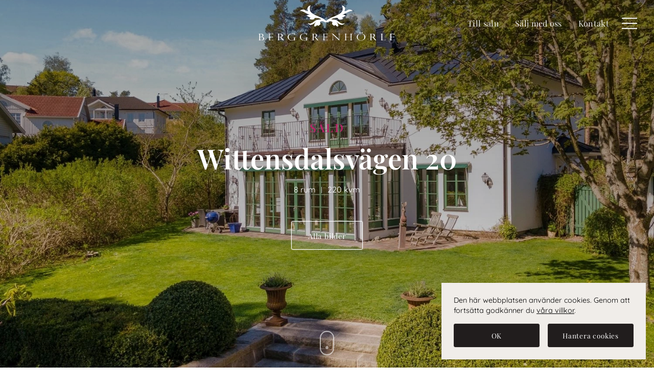

--- FILE ---
content_type: text/html; charset=utf-8
request_url: https://berggrenhorle.se/beskrivning/gssase-wittensdalsvagen-20
body_size: 21375
content:
<!DOCTYPE html>
<html lang="sv-se">
<head>
    <meta charset="utf-8" />
    <meta name="viewport" content="width=device-width, initial-scale=1.0">
    <meta name="referrer" content="strict-origin-when-cross-origin">
    <title>Wittensdalsv&#228;gen 20, Gribbylund, T&#228;by - Berggren & Hörle Fastighetsmäklare</title>
        <meta name="robots" content="NOINDEX, NOFOLLOW">
            <meta property="og:locale" content="sv_SE">
    <meta property="og:type" content="website">
        <meta property="og:title" content="Wittensdalsv&#228;gen 20, Gribbylund, T&#228;by - Berggren & Hörle Fastighetsmäklare">
    <meta property="og:site_name" content="Berggren & Hörle Fastighetsmäklare">
    <meta name="apple-mobile-web-app-title" content="Berggren & Hörle Fastighetsmäklare">
    <meta name="application-name" content="Berggren & Hörle Fastighetsmäklare">
    <link rel="apple-touch-icon" sizes="180x180" href="/apple-touch-icon.png?v=2">
    <link rel="icon" type="image/png" sizes="32x32" href="/favicon-32x32.png?v=2">
    <link rel="icon" type="image/png" sizes="16x16" href="/favicon-16x16.png?v=2">
    <link rel="manifest" href="/site.webmanifest?v=2">
    <link rel="mask-icon" href="/safari-pinned-tab.svg?v=2" color="#817e79">
    <link rel="shortcut icon" href="/favicon.ico?v=2">
    <meta name="msapplication-TileColor" content="#ffffff">
    <meta name="theme-color" content="#f7f5f1">
    <script src="/bundles/custom-modernizr?v=Bisoqh50ASrfhUKMU3PyiLaU1-amivs3qdf7axQtiHs1"></script>

        <script>
var preloadImgUrl = "/dc/MDM4MHwwMDAwMDAwMDQ2Nnw1OA..-6079a040-1297-11ef-9980-bf3e43eb4c45" + (window.matchMedia("(max-width: 1400px)").matches ? "_m" : "");
var preloadLink = document.createElement("link");
preloadLink.rel = "preload";
            preloadLink.href = preloadImgUrl + ".jpg?format=webp";
preloadLink.as = "image";
document.head.appendChild(preloadLink);
        </script>
    <link rel="preconnect" href="https://use.typekit.net" crossorigin />
    <link rel="preconnect" href="https://p.typekit.net" crossorigin />
    <link rel="preconnect" href="https://www.googletagmanager.com" crossorigin />

    
    <link href="/bundles/estateCss?v=elkeSuM-V2bVDZe0REqOz8FcjH2V0xiE_U2vSr_-ydg1" rel="stylesheet"/>


    <link href="/Content/ckcss?v=6pG6COI48kDGzlombK_MHEos37TgOp1o-3G4GRYKHH01" rel="stylesheet"/>

    <!-- Google tag (gtag.js) -->
    <script async src="https://www.googletagmanager.com/gtag/js?id=G-TZNW19J215"></script>
    <link href="/humans.txt" rel="author" />
</head>
<body>
    <header class="header" id="site-header">
    <div class="nav-bar flex">
        <div></div>
        <a href="/" class="header-logo" rel="home" aria-label="Berggren & Hörle Fastighetsmäklare">
            <?xml version="1.0" encoding="UTF-8"?>
            <svg id="_logo" xmlns="http://www.w3.org/2000/svg" viewBox="0 0 332 89"><path d="M7.35,85.4H0v-.17h.27c.5,0,.93-.15,1.29-.45.36-.3.54-.74.54-1.34v-12.23c0-.58-.17-1.03-.5-1.35-.33-.32-.79-.48-1.35-.48h-.24v-.19h6.41c.84,0,1.62.1,2.33.3.71.2,1.31.48,1.81.84.49.36.87.76,1.14,1.21.27.45.4.94.4,1.47,0,.97-.38,1.77-1.15,2.37-.76.61-1.79,1.06-3.08,1.34v.04c.59.05,1.15.13,1.69.23.54.1,1.03.25,1.47.43.44.18.85.42,1.23.71.35.26.64.55.88.87.24.32.42.66.55,1.03.12.37.19.75.19,1.14,0,.84-.27,1.57-.8,2.18-.53.61-1.13,1.07-1.8,1.39-.95.43-2.26.64-3.93.64ZM4.12,76.64h1.28c1.05,0,1.8-.09,2.24-.26.29-.12.58-.28.89-.48.31-.21.6-.53.88-.97.28-.44.42-.97.42-1.6,0-.48-.09-.94-.28-1.38-.19-.44-.46-.82-.81-1.16-.36-.34-.78-.6-1.27-.79-.49-.19-1.02-.29-1.6-.29-.51,0-1.09.08-1.75.24v6.69ZM6.13,77.12h-2.01v5.85c0,.39.05.71.14.98.09.26.35.49.77.68.42.19,1.06.29,1.94.29,1.8,0,3.09-.5,3.86-1.49.52-.68.79-1.45.79-2.3,0-.62-.13-1.17-.39-1.67-.26-.5-.62-.92-1.08-1.25s-1.04-.6-1.73-.79c-.69-.19-1.45-.29-2.27-.29Z" style="fill: #fff; stroke-width: 0px;"/><path d="M23.85,69.39v-.19h11.71v2.55h-.19c0-1.36-1.1-2.04-3.31-2.04h-4.1v7.36h3.61c.71,0,1.35-.09,1.91-.29.56-.19.88-.62.96-1.31h.2v3.66h-.2c-.08-.42-.23-.74-.46-.96-.22-.22-.44-.37-.66-.44-.22-.07-.41-.11-.58-.11-.32-.05-.65-.07-1-.07h-3.78v5.76c0,.43.1.81.3,1.12.2.31.66.47,1.4.47h2.92c.7,0,1.28-.08,1.74-.25.45-.17.81-.4,1.08-.71.26-.3.48-.66.66-1.09h.19l-.68,2.53h-11.71v-.17h.27c.42,0,.83-.14,1.23-.42.4-.28.6-.73.6-1.36v-12.21c0-.5-.14-.93-.41-1.3-.27-.37-.74-.55-1.42-.55h-.27Z" style="fill: #fff; stroke-width: 0px;"/><path d="M46.22,69.44h-.27v-.23h6.79c1.09,0,2.02.14,2.78.42.76.28,1.35.63,1.77,1.06.42.43.72.88.91,1.36.18.47.27.95.27,1.41,0,.59-.15,1.15-.45,1.69-.3.54-.76,1-1.37,1.39-.62.39-1.39.65-2.31.79v.04c1.17.47,2.26,1.4,3.25,2.79l1.77,2.47c.8,1.11,1.44,1.81,1.93,2.1.49.29.96.46,1.43.49v.18h-3.58c-.15-.16-.29-.32-.43-.47-.13-.15-.28-.31-.43-.48-.09-.11-.22-.28-.39-.5-.17-.22-.28-.35-.31-.38l-2.35-3.2c-.47-.65-.95-1.18-1.45-1.59-.49-.41-.95-.7-1.38-.87-.43-.18-.81-.29-1.15-.33-.34-.04-.74-.07-1.21-.07v5.92c0,1.15.71,1.74,2.13,1.78v.18h-6.25v-.18c.39-.01.74-.08,1.04-.18.3-.11.55-.29.75-.55.2-.26.3-.61.3-1.05v-12.25c0-.64-.19-1.1-.57-1.36-.38-.26-.8-.4-1.25-.4ZM50.07,77.09h1.12c1.17,0,2.13-.14,2.88-.42.75-.28,1.29-.68,1.63-1.19.34-.52.51-1.15.51-1.9,0-.62-.15-1.23-.45-1.83-.3-.59-.81-1.1-1.54-1.5-.72-.41-1.7-.61-2.92-.61-.5,0-.91.03-1.23.1v7.35Z" style="fill: #fff; stroke-width: 0px;"/><path d="M88.37,72.57h-.21c-.29-1.05-1.04-1.87-2.27-2.46-1.23-.58-2.63-.87-4.21-.87-.82,0-1.7.1-2.64.31-.94.21-1.85.59-2.74,1.14-.89.55-1.63,1.35-2.22,2.39-.59,1.04-.88,2.36-.88,3.94,0,2.52.71,4.54,2.14,6.05,1.43,1.51,3.72,2.26,6.88,2.26,1.25,0,2.16-.07,2.75-.21.59-.14.96-.33,1.13-.57.16-.24.25-.57.25-.98v-2.97c0-.7-.19-1.17-.55-1.4-.37-.23-.92-.38-1.66-.45v-.19h6.4v.19c-.59.05-1.04.16-1.36.31-.32.16-.53.36-.64.61-.11.25-.16.58-.16.99v4.51c-1.96.43-3.98.64-6.06.64-1.08,0-2.14-.07-3.19-.22-1.05-.15-2.14-.47-3.28-.98-1.14-.5-2.14-1.25-3.01-2.24-1.31-1.49-1.96-3.17-1.96-5.05,0-1.09.25-2.15.74-3.19.49-1.03,1.2-1.96,2.13-2.77.93-.82,2.06-1.46,3.41-1.94,1.34-.47,2.83-.71,4.47-.71.63,0,1.25.04,1.85.1.61.07,1.51.21,2.71.42.47.09.81.13,1.02.13.44,0,.76-.18.96-.53h.21v3.71Z" style="fill: #fff; stroke-width: 0px;"/><path d="M117.89,72.57h-.21c-.29-1.05-1.04-1.87-2.27-2.46-1.23-.58-2.63-.87-4.2-.87-.82,0-1.7.1-2.64.31-.94.21-1.85.59-2.74,1.14-.89.55-1.63,1.35-2.22,2.39-.59,1.04-.88,2.36-.88,3.94,0,2.52.71,4.54,2.14,6.05,1.43,1.51,3.72,2.26,6.88,2.26,1.25,0,2.16-.07,2.75-.21.59-.14.96-.33,1.13-.57.17-.24.25-.57.25-.98v-2.97c0-.7-.19-1.17-.55-1.4-.37-.23-.92-.38-1.66-.45v-.19h6.4v.19c-.59.05-1.04.16-1.36.31-.32.16-.53.36-.64.61-.11.25-.16.58-.16.99v4.51c-1.96.43-3.98.64-6.06.64-1.08,0-2.14-.07-3.19-.22-1.05-.15-2.14-.47-3.28-.98-1.14-.5-2.14-1.25-3.02-2.24-1.31-1.49-1.96-3.17-1.96-5.05,0-1.09.25-2.15.74-3.19.49-1.03,1.2-1.96,2.13-2.77.93-.82,2.06-1.46,3.41-1.94,1.34-.47,2.83-.71,4.47-.71.63,0,1.25.04,1.85.1.6.07,1.51.21,2.71.42.47.09.81.13,1.02.13.44,0,.76-.18.96-.53h.21v3.71Z" style="fill: #fff; stroke-width: 0px;"/><path d="M129.65,69.44h-.27v-.23h6.79c1.09,0,2.02.14,2.78.42.76.28,1.35.63,1.77,1.06.42.43.72.88.91,1.36.18.47.27.95.27,1.41,0,.59-.15,1.15-.45,1.69-.3.54-.75,1-1.37,1.39-.62.39-1.39.65-2.31.79v.04c1.17.47,2.26,1.4,3.25,2.79l1.78,2.47c.8,1.11,1.44,1.81,1.93,2.1.48.29.96.46,1.43.49v.18h-3.57c-.15-.16-.29-.32-.43-.47-.13-.15-.28-.31-.43-.48-.09-.11-.22-.28-.39-.5-.17-.22-.28-.35-.31-.38l-2.34-3.2c-.47-.65-.95-1.18-1.45-1.59-.49-.41-.95-.7-1.38-.87-.43-.18-.81-.29-1.15-.33-.34-.04-.74-.07-1.21-.07v5.92c0,1.15.71,1.74,2.13,1.78v.18h-6.25v-.18c.39-.01.74-.08,1.04-.18.3-.11.55-.29.75-.55.2-.26.3-.61.3-1.05v-12.25c0-.64-.19-1.1-.57-1.36-.38-.26-.8-.4-1.25-.4ZM133.5,77.09h1.12c1.17,0,2.13-.14,2.88-.42.75-.28,1.29-.68,1.63-1.19.34-.52.51-1.15.51-1.9,0-.62-.15-1.23-.45-1.83-.3-.59-.81-1.1-1.54-1.5-.72-.41-1.7-.61-2.92-.61-.5,0-.9.03-1.22.1v7.35Z" style="fill: #fff; stroke-width: 0px;"/><path d="M155.51,69.39v-.19h11.71v2.55h-.19c0-1.36-1.1-2.04-3.31-2.04h-4.1v7.36h3.6c.71,0,1.35-.09,1.91-.29.56-.19.88-.62.96-1.31h.2v3.66h-.2c-.08-.42-.23-.74-.45-.96-.22-.22-.44-.37-.66-.44-.22-.07-.41-.11-.58-.11-.32-.05-.65-.07-1-.07h-3.78v5.76c0,.43.1.81.3,1.12.2.31.66.47,1.4.47h2.92c.7,0,1.28-.08,1.74-.25.45-.17.81-.4,1.08-.71.26-.3.48-.66.66-1.09h.19l-.68,2.53h-11.71v-.17h.27c.42,0,.83-.14,1.23-.42.4-.28.6-.73.6-1.36v-12.21c0-.5-.14-.93-.41-1.3-.27-.37-.74-.55-1.42-.55h-.27Z" style="fill: #fff; stroke-width: 0px;"/><path d="M198.01,69.21v.19c-.5.05-.89.13-1.18.24-.29.11-.51.31-.67.63-.16.31-.24.76-.24,1.35v14.21h-.14l-15.08-13.87v9.96c0,.83.04,1.44.12,1.85.08.4.2.69.35.87.33.38.9.59,1.72.62v.18h-4.94v-.18c.55-.02.98-.12,1.29-.29.31-.17.52-.49.65-.95.13-.46.19-1.15.19-2.07v-10.56l-.65-.61c-.58-.54-1.04-.89-1.39-1.03-.35-.14-.78-.25-1.29-.32v-.19h3.71l14.85,13.72v-10.46c0-.78-.04-1.37-.11-1.76-.08-.39-.28-.7-.6-.93-.33-.23-.83-.36-1.53-.38v-.19h4.95Z" style="fill: #fff; stroke-width: 0px;"/><path d="M223.38,76.62v-5.42c0-.53-.17-.96-.52-1.3-.35-.34-.88-.51-1.61-.51v-.19h6.26v.19c-.73,0-1.26.17-1.6.5-.34.33-.51.77-.51,1.3v12.25c0,1.19.7,1.78,2.11,1.78v.17h-6.26v-.17c.67,0,1.19-.15,1.57-.45.38-.3.57-.74.57-1.31v-6.36h-11.25v6.34c0,.56.19,1,.58,1.32.39.31.9.47,1.55.47v.17h-6.25v-.17c.68,0,1.19-.16,1.55-.47.36-.31.54-.75.54-1.31v-12.25c0-1.2-.7-1.8-2.09-1.8v-.19h6.25v.19c-.74,0-1.28.17-1.62.5-.34.33-.51.77-.51,1.3v5.42h11.25Z" style="fill: #fff; stroke-width: 0px;"/><path d="M258.78,77.33c0,1.52-.46,2.93-1.37,4.23-.91,1.3-2.15,2.34-3.73,3.12-1.57.77-3.32,1.16-5.23,1.16s-3.68-.39-5.28-1.16c-1.6-.77-2.86-1.82-3.78-3.13-.92-1.31-1.38-2.74-1.38-4.29,0-1.19.27-2.3.82-3.35.55-1.04,1.31-1.95,2.29-2.73.98-.78,2.1-1.38,3.36-1.8,1.26-.43,2.57-.64,3.94-.64s2.63.2,3.87.61c1.24.41,2.35,1,3.33,1.77.98.77,1.75,1.68,2.31,2.74.56,1.06.84,2.21.84,3.47ZM256.44,77.37c0-2.16-.46-3.84-1.39-5.06-.93-1.22-1.99-2.03-3.2-2.45-1.21-.41-2.35-.62-3.42-.62-.83,0-1.69.11-2.58.33-.89.22-1.75.63-2.59,1.22-.84.6-1.53,1.43-2.07,2.51-.54,1.08-.81,2.41-.81,3.99,0,1.39.22,2.61.67,3.65.45,1.04,1.07,1.88,1.85,2.54.79.66,1.65,1.13,2.6,1.42.95.29,1.93.44,2.95.44.92,0,1.84-.13,2.78-.4.94-.27,1.8-.7,2.58-1.31.78-.6,1.41-1.43,1.89-2.46.49-1.04.73-2.3.73-3.8ZM245.71,65.67c.35,0,.64.1.88.3.25.2.37.44.37.73s-.12.52-.35.73c-.24.21-.54.32-.9.32-.34,0-.63-.11-.89-.32-.26-.21-.39-.46-.39-.73s.13-.54.39-.73c.26-.2.55-.29.89-.29ZM251.1,65.65c.35,0,.66.1.9.31.25.2.37.45.37.74,0,.27-.12.51-.37.73s-.55.32-.91.32-.66-.11-.91-.32-.38-.46-.38-.73c0-.29.13-.54.39-.74.26-.2.56-.31.9-.31Z" style="fill: #fff; stroke-width: 0px;"/><path d="M269.63,69.44h-.27v-.23h6.79c1.09,0,2.02.14,2.78.42.76.28,1.35.63,1.77,1.06.42.43.72.88.91,1.36.18.47.27.95.27,1.41,0,.59-.15,1.15-.45,1.69-.3.54-.75,1-1.37,1.39-.62.39-1.39.65-2.31.79v.04c1.17.47,2.26,1.4,3.25,2.79l1.77,2.47c.8,1.11,1.44,1.81,1.93,2.1.49.29.96.46,1.43.49v.18h-3.58c-.15-.16-.29-.32-.42-.47-.13-.15-.28-.31-.43-.48-.09-.11-.22-.28-.39-.5-.17-.22-.28-.35-.31-.38l-2.35-3.2c-.47-.65-.95-1.18-1.44-1.59-.49-.41-.95-.7-1.38-.87-.43-.18-.81-.29-1.15-.33-.34-.04-.74-.07-1.21-.07v5.92c0,1.15.71,1.74,2.13,1.78v.18h-6.25v-.18c.39-.01.74-.08,1.04-.18.3-.11.55-.29.75-.55.2-.26.3-.61.3-1.05v-12.25c0-.64-.19-1.1-.57-1.36-.38-.26-.8-.4-1.25-.4ZM273.48,77.09h1.12c1.17,0,2.13-.14,2.88-.42.75-.28,1.29-.68,1.63-1.19.34-.52.51-1.15.51-1.9,0-.62-.15-1.23-.45-1.83-.3-.59-.81-1.1-1.54-1.5-.72-.41-1.7-.61-2.92-.61-.5,0-.91.03-1.23.1v7.35Z" style="fill: #fff; stroke-width: 0px;"/><path d="M295.54,85.23h.27c.48,0,.91-.16,1.27-.47.37-.31.55-.75.55-1.32v-12.23c0-.67-.21-1.14-.62-1.41-.41-.26-.9-.4-1.47-.42v-.19h6.26v.19c-.55.01-1.04.15-1.47.41-.43.26-.64.73-.64,1.42v11.82c0,.7.21,1.19.64,1.46.43.27,1.12.41,2.09.41h1.69c.74,0,1.33-.07,1.77-.22.44-.15.79-.37,1.05-.67.26-.3.52-.73.79-1.28h.23l-.75,2.65h-11.66v-.17Z" style="fill: #fff; stroke-width: 0px;"/><path d="M317.34,69.39v-.19h11.72v2.55h-.19c0-1.36-1.1-2.04-3.31-2.04h-4.1v7.36h3.61c.71,0,1.35-.09,1.91-.29.56-.19.88-.62.96-1.31h.2v3.66h-.2c-.08-.42-.23-.74-.45-.96-.22-.22-.44-.37-.66-.44-.22-.07-.41-.11-.58-.11-.32-.05-.66-.07-1-.07h-3.78v5.76c0,.43.1.81.3,1.12.2.31.67.47,1.4.47h2.92c.71,0,1.28-.08,1.74-.25.45-.17.81-.4,1.08-.71.26-.3.48-.66.66-1.09h.19l-.68,2.53h-11.72v-.17h.27c.42,0,.83-.14,1.23-.42.4-.28.6-.73.6-1.36v-12.21c0-.5-.13-.93-.41-1.3-.27-.37-.74-.55-1.42-.55h-.27Z" style="fill: #fff; stroke-width: 0px;"/><path d="M228.51,14.47c-1.91-2.11-4.7-3.67-8.53-3.74-5.27-.1-6.9,5.73-11.88,3.3,4.67-5.84-.3-12.67-6.61-13.36,2.65,2.39,3.56,10.74.72,14.91-7.18,10.56-29.76,13.21-38.02,22.8-8.26-9.59-30.85-12.24-38.02-22.8-2.83-4.17-1.92-12.52.72-14.91-6.31.69-11.28,7.52-6.61,13.36-4.98,2.43-6.61-3.39-11.88-3.3-3.83.07-6.61,1.63-8.53,3.74,4.72-1.59,11.17,2.75,16.82,5.68,3.39,1.76,6.48,2.66,8.73,2.49-3.17.76-6.48.36-8.58,3.71,4.13.17,5.31,3.53,9.4,3.74-.08,1.61-2.57.96-2.57,2.73-.14,2.09,11.89,4.38,12.38-1.6,5.59-1,12.43.65,16.49,3.46-3.26.16-8.6-.14-12.9,1.88-6.19,2.9-11.82,11.82-20.44,6.61,6.27,9.58,15.02,2.04,20.02-2.15-1.13,1.91-5.54,5.92-3.49,11,2.99-.41,4.9-1.91,6.26-3.95,1.46-.02.96,1.92,2.36,1.95,3.71-.81,7.59-4.29,4.67-8.26,2.53-4.64,10.61-2.16,13.47.53.64-.69,1.1-1.14,1.69-1.52.59.38,1.05.82,1.69,1.52,2.86-2.69,10.95-5.17,13.47-.53-2.92,3.96.96,7.45,4.67,8.26,1.4-.04.91-1.97,2.36-1.95,1.36,2.04,3.27,3.53,6.26,3.95,2.06-5.08-2.36-9.09-3.49-11,5.01,4.19,13.76,11.73,20.02,2.15-8.62,5.21-14.25-3.71-20.44-6.61-4.3-2.02-9.63-1.72-12.9-1.88,4.06-2.81,10.9-4.47,16.49-3.46.49,5.97,12.52,3.69,12.38,1.6,0-1.77-2.49-1.12-2.57-2.73,4.09-.21,5.27-3.57,9.4-3.74-2.11-3.35-5.42-2.95-8.58-3.71,6,.45,18.36-10.85,25.54-8.17Z" style="fill: #fff; stroke-width: 0px;" id="svgico"/></svg>
        </a>
        <nav class="nav-menu">
            <ul>
                <li>
                    <a href="/till-salu" aria-label="Till salu" class="till-salu">Till salu</a>
                </li>
                
                <li>
                    <a href="/saelja" aria-label="Sälj med oss" class="salja">Sälj med oss</a>
                </li>
                
                <li>
                    <a href="/kontakt" aria-label="Kontakt" class="kontakt">Kontakt</a>
                </li>
            </ul>
        </nav>
        <button id="menuToggle" class="menu-toggle">
            <span class="menu-icon">
                <span class="line"></span>
            </span>
            <span class="screen-reader-text">Meny</span>
        </button>
    </div>
</header>
    <main role="main">
        
<section class="main estate">
    <div class="hero flex covered">
        
            <picture>
                <source media="(max-width:500px) and (orientation:portrait)" srcset="/dc/MDM4MHwwMDAwMDAwMDQ2Nnw1OA..-6079a040-1297-11ef-9980-bf3e43eb4c45.jpg?width=600&height=1200&mode=crop&upscale=false&format=webp" type="image/webp" />
                <source media="(max-width:500px) and (orientation:portrait)" srcset="/dc/MDM4MHwwMDAwMDAwMDQ2Nnw1OA..-6079a040-1297-11ef-9980-bf3e43eb4c45.jpg?width=600&height=1200&mode=crop&upscale=false" type="image/jpeg" />
                <source media="(max-width:500px) and (orientation:landscape)" srcset="/dc/MDM4MHwwMDAwMDAwMDQ2Nnw1OA..-6079a040-1297-11ef-9980-bf3e43eb4c45_m.jpg?width=600&upscale=false&format=webp" type="image/webp" />
                <source media="(max-width:500px) and (orientation:landscape)" srcset="/dc/MDM4MHwwMDAwMDAwMDQ2Nnw1OA..-6079a040-1297-11ef-9980-bf3e43eb4c45_m.jpg?width=600&upscale=false" type="image/jpeg" />
                <source media="(min-width:501px) and (max-width:1400px)" srcset="/dc/MDM4MHwwMDAwMDAwMDQ2Nnw1OA..-6079a040-1297-11ef-9980-bf3e43eb4c45_m.jpg?format=webp" type="image/webp" />
                <source media="(min-width:501px) and (max-width:1400px)" srcset="/dc/MDM4MHwwMDAwMDAwMDQ2Nnw1OA..-6079a040-1297-11ef-9980-bf3e43eb4c45_m.jpg" type="image/jpeg" />
                <source media="(min-width:1401px)" srcset="/dc/MDM4MHwwMDAwMDAwMDQ2Nnw1OA..-6079a040-1297-11ef-9980-bf3e43eb4c45.jpg?format=webp" type="image/webp" />
                <source media="(min-width:1401px)" srcset="/dc/MDM4MHwwMDAwMDAwMDQ2Nnw1OA..-6079a040-1297-11ef-9980-bf3e43eb4c45.jpg" type="image/jpeg" />
                <img src="/dc/MDM4MHwwMDAwMDAwMDQ2Nnw1OA..-6079a040-1297-11ef-9980-bf3e43eb4c45_m.jpg" alt="Wittensdalsv&#228;gen 20 Gribbylund" width="1500" height="1000" />
            </picture>
        <div class="container">
                <div class="pre-heading sold" data-aos="fade-in" data-aos-duration="800" data-aos-delay="100" data-aos-offset="0">
                    Såld
                </div>
            <h1 data-aos="fade-in" data-aos-duration="800" data-aos-delay="200" data-aos-easing="ease-in-out">Wittensdalsv&#228;gen 20</h1>
            <p data-aos="fade-in" data-aos-duration="800" data-aos-delay="400" data-aos-easing="ease-in-out">
                <span></span>
                <span>8 rum</span>                <span class="spacer">|</span>                <span>220&nbsp;kvm</span>            </p>
            <div class="flex-buttons" data-aos="zoom-in" data-aos-duration="400" data-aos-delay="1000" data-aos-easing="ease-in-out">
                <a class="button btn-light lnk-images fade-color fade-p fade-pd" href="#"><span>Alla bilder</span></a>
            </div>
        </div>
        <div class="scrolldown-wrapper" data-aos="fade-up" data-aos-duration="900" data-aos-delay="1200" data-aos-offset="0">
            <a class="scrolldown" href="#main-content" aria-label="Skrolla ned">
                <span></span>
            </a>
        </div>
        <div class="badges" data-aos="fade-in" data-aos-duration="900" data-aos-delay="1200" data-aos-offset="0">
        </div>
    </div>
    <div class="main-content">

        <div class="columns">
            <div class="cols">
                <div class="col">
                    <div class="facts-list">
                        <div class="facts">
                                <div class="status">Såld</div>
                                                            <dl>
                                    <dt>Adress</dt>
                                    <dd>Wittensdalsvägen 20</dd>
                                </dl>
                                                            <dl>
                                    <dt>Område</dt>
                                    <dd>Gribbylund</dd>
                                </dl>
                                                                                                                                                <dl>
                                    <dt>Boarea</dt>
                                    <dd>220&nbsp;kvm</dd>
                                </dl>
                                                                <dl>
                                        <dt>Antal rum</dt>
                                        <dd>
                                            8 rum
                                        </dd>
                                    </dl>
                                    <dl>
                                        <dt>Tomtarea</dt>
                                        <dd>1&nbsp;167&nbsp;kvm</dd>
                                    </dl>
                                    <dl>
                                        <dt>Byggår</dt>
                                        <dd>2000</dd>
                                    </dl>
                                                                                </div>
                    </div>

                </div>
                    <div class="col contact-list">
                            <div class="contact flex">
                                <div class="image-wrapper">
                                    <picture>
                                        <source srcset="/dc/USR_MDAtMXwwMDAwMDAwNTQ4Mnw0-7f861270-dbc4-11ee-8aa0-8f1c5dff7350_m.jpg?width=260&amp;upscale=false&amp;format=webp" type="image/webp" />
                                        <source srcset="/dc/USR_MDAtMXwwMDAwMDAwNTQ4Mnw0-7f861270-dbc4-11ee-8aa0-8f1c5dff7350_m.jpg?width=260&amp;upscale=false" type="image/jpeg" />
                                        <img src="/dc/USR_MDAtMXwwMDAwMDAwNTQ4Mnw0-7f861270-dbc4-11ee-8aa0-8f1c5dff7350_m.jpg?width=260&amp;upscale=false" alt="Sofia" width="260" />
                                    </picture>
                                </div>
                                <div class="contact-info">
                                    <div>
                                        <div class="pre-heading">Ansvarig m&#228;klare</div>
                                        <div class="contact-name">Sofia H&#246;rle</div>
                                        <div class="contact-title">Partner, Fastighetsm&#228;klare</div>
                                    </div>
                                    <div>
                                        <div class="contact-email"><a href="mailto:sofia@berggrenhorle.se">sofia@berggrenhorle.se</a></div>
                                        <div class="contact-phone"><a href="tel:+46707224339">+46 (0)-707 22 43 39</a></div>
                                            <a href="/kontakt/sofia" class="button fade-color fade-p fade-pd"><span>Mer om Sofia</span></a>
                                    </div>
                                </div>
                            </div>
                    </div>
                            </div>
        </div>
            <div class="content flex">
                <div class="columns inner-columns">
                    <div class="col">
                            <div class="col-image styled left lnkd-image" data-id="MDM4MHwwMDAwMDAwMDQ2Nnw1OA..-0eed11d0-18f0-11ef-b4ea-9f2c54cdb005" data-aos="fade-in" data-aos-duration="400">
                                <picture>
                                    <source media="(max-width:500px)" srcset="/dc/MDM4MHwwMDAwMDAwMDQ2Nnw1OA..-0eed11d0-18f0-11ef-b4ea-9f2c54cdb005_m.jpg?width=500&upscale=false&format=webp" type="image/webp" />
                                    <source media="(max-width:500px)" srcset="/dc/MDM4MHwwMDAwMDAwMDQ2Nnw1OA..-0eed11d0-18f0-11ef-b4ea-9f2c54cdb005_m.jpg?width=500&upscale=false" type="image/jpeg" />
                                    <source media="(min-width:501px)" srcset="/dc/MDM4MHwwMDAwMDAwMDQ2Nnw1OA..-0eed11d0-18f0-11ef-b4ea-9f2c54cdb005_m.jpg?height=800&upscale=false&format=webp" type="image/webp" />
                                    <source media="(min-width:501px)" srcset="/dc/MDM4MHwwMDAwMDAwMDQ2Nnw1OA..-0eed11d0-18f0-11ef-b4ea-9f2c54cdb005_m.jpg?height=800&upscale=false" type="image/jpeg" />
                                    <img src="/dc/MDM4MHwwMDAwMDAwMDQ2Nnw1OA..-0eed11d0-18f0-11ef-b4ea-9f2c54cdb005_m.jpg?height=800&upscale=false" width="533" height="800" loading="lazy" />
                                </picture>
                            </div>
                        <div class="col-text" data-aos="fade-in" data-aos-duration="900">
                            <div class="text-wrapper">
                                <div class="pre-heading">Beskrivning</div>
                                <div class="h2">Wittensdalsvägen 20</div>
                                <p>
                                    Livskvalitet, tystnad och natursköna omgivningar vid Rönningesjön väntar i denna sagolika villa med 8 rum, generös takhöjd och sjöglimt. Välkommen till ett gediget kvalitetshus från Willa Nordic, byggt 2000 med klassisk elegans och magnifik takhöjd på båda våningarna. <br />Villan har en vacker och välbalanserad arkitektur i en herrgårdsliknande stil, och är lika fin inuti som utanpå, med genomgående naturmaterial och omsorg i varje detalj. De smakfulla materialvalen omfattar bland annat kalkstensgolv, ett helt nytt exklusivt kök (maj 2024), nytt badrum ( klart september 2024), pardörrar med spröjs och sofistikerad färgsättning. Hela huset har vattenburen golvvärme. Fastigheten är mycket energieffektiv tack vare bergvärme.<br /><br />Till de många unika kvaliteterna med bostaden hör den underbara takhöjden, som i hallen sträcker sig upp till 5,4 meter till nock, medan det nedsänkta vardagsrummet har en höjd på 2,9 meter och allrummet uppe 3,15 meter. Det skapar en väldigt fin luftighet och rymd i huset och inte minst en storslagen entré.<br /><br />Planlösningen kombinerar stora öppna gemensamhetsytor med avskildhet i upp till fem sovrum, och ger flexibla möjligheter till förändring och anpassning för olika faser i livet. Det finns gott om förvaring med bland annat en stor vind där ca 30 kvm har golv samt ett isolerat garage. Här kan man bo riktigt länge och erbjuda barnen ett fantastiskt hem att växa upp i, med ett ostört och helt tyst läge utan insyn med direkt närhet till bad och naturreservat. <br /><br />Villan har sjöglimt mot Rönningesjön och i vardagsrummet tronar en eldstad att samlas kring. Vardagsrummet har även en magnifik uterumsdel helt inramad av glaspartier, och från den träder du ut i en riktig trädgårdsmästarträdgård, med en vacker  stenmur byggd av en fransk bildhuggare. Det finns även ett stort växthus/uterum på sjösidan, kringgärdat av mur och trappor. Uppfarten framför garaget är fint stenlagd och rymmer 2 bilar.<br /><br />Huset ligger med Gribbylunds bästa läge direkt vid Rönningesjön och strandpromenaden med fina badmöjligheter. Nästan tvärs över gatan ligger Täby friskola, och fler skolor samt förskolor finns närmare Gribbylunds centrum. Bara någon dryg halv kilometer västerut har du stora natur- och friluftsområden, och även på andra sidan sjön finns fina strövområden och skavlötens motionsspår.
                                </p>
                            </div>

                        </div>
                    </div>
                </div>
            </div>
                    <div class="image-content-wrapper content flex">
                <div class="image-collage itm_4">
                    <div class="divider">
                        <div class="h3 pre-heading">
                            Bilder
                        </div>
                    </div>
                    <div class="image-wrapper">
                            <div class="lnkd-image" data-id="MDM4MHwwMDAwMDAwMDQ2Nnw1OA..-17984ed0-18f0-11ef-98b4-032016309d37">
                                <picture>
                                    <source media="(max-width:470px)" srcset="/dc/MDM4MHwwMDAwMDAwMDQ2Nnw1OA..-17984ed0-18f0-11ef-98b4-032016309d37_m.jpg?width=540&mode=max&upscale=false&format=webp" type="image/webp" />
                                    <source media="(max-width:470px)" srcset="/dc/MDM4MHwwMDAwMDAwMDQ2Nnw1OA..-17984ed0-18f0-11ef-98b4-032016309d37_m.jpg?width=540&mode=max&upscale=false" type="image/jpeg" />
                                    <source media="(min-width:471px)" srcset="/dc/MDM4MHwwMDAwMDAwMDQ2Nnw1OA..-17984ed0-18f0-11ef-98b4-032016309d37_m.jpg?width=740&mode=max&upscale=false&format=webp" type="image/webp" />
                                    <source media="(min-width:471px)" srcset="/dc/MDM4MHwwMDAwMDAwMDQ2Nnw1OA..-17984ed0-18f0-11ef-98b4-032016309d37_m.jpg?width=740&mode=max&upscale=false" type="image/jpeg" />
                                    <img src="/dc/MDM4MHwwMDAwMDAwMDQ2Nnw1OA..-17984ed0-18f0-11ef-98b4-032016309d37_m.jpg?width=740&mode=max&upscale=false" alt="OL_perfectshot_ZF78357" loading="lazy" class="lazy" />
                                </picture>
                            </div>
                            <div class="lnkd-image" data-id="MDM4MHwwMDAwMDAwMDQ2Nnw1OA..-0d069e90-18f0-11ef-b4ea-9f2c54cdb005">
                                <picture>
                                    <source media="(max-width:470px)" srcset="/dc/MDM4MHwwMDAwMDAwMDQ2Nnw1OA..-0d069e90-18f0-11ef-b4ea-9f2c54cdb005_m.jpg?width=540&mode=max&upscale=false&format=webp" type="image/webp" />
                                    <source media="(max-width:470px)" srcset="/dc/MDM4MHwwMDAwMDAwMDQ2Nnw1OA..-0d069e90-18f0-11ef-b4ea-9f2c54cdb005_m.jpg?width=540&mode=max&upscale=false" type="image/jpeg" />
                                    <source media="(min-width:471px)" srcset="/dc/MDM4MHwwMDAwMDAwMDQ2Nnw1OA..-0d069e90-18f0-11ef-b4ea-9f2c54cdb005_m.jpg?width=740&mode=max&upscale=false&format=webp" type="image/webp" />
                                    <source media="(min-width:471px)" srcset="/dc/MDM4MHwwMDAwMDAwMDQ2Nnw1OA..-0d069e90-18f0-11ef-b4ea-9f2c54cdb005_m.jpg?width=740&mode=max&upscale=false" type="image/jpeg" />
                                    <img src="/dc/MDM4MHwwMDAwMDAwMDQ2Nnw1OA..-0d069e90-18f0-11ef-b4ea-9f2c54cdb005_m.jpg?width=740&mode=max&upscale=false" alt="OL_perfectshot_ZF78297" loading="lazy" class="lazy" />
                                </picture>
                            </div>
                            <div class="lnkd-image" data-id="MDM4MHwwMDAwMDAwMDQ2Nnw1OA..-023e9c10-18f0-11ef-b4ea-9f2c54cdb005">
                                <picture>
                                    <source media="(max-width:470px)" srcset="/dc/MDM4MHwwMDAwMDAwMDQ2Nnw1OA..-023e9c10-18f0-11ef-b4ea-9f2c54cdb005_m.jpg?width=540&mode=max&upscale=false&format=webp" type="image/webp" />
                                    <source media="(max-width:470px)" srcset="/dc/MDM4MHwwMDAwMDAwMDQ2Nnw1OA..-023e9c10-18f0-11ef-b4ea-9f2c54cdb005_m.jpg?width=540&mode=max&upscale=false" type="image/jpeg" />
                                    <source media="(min-width:471px)" srcset="/dc/MDM4MHwwMDAwMDAwMDQ2Nnw1OA..-023e9c10-18f0-11ef-b4ea-9f2c54cdb005_m.jpg?width=740&mode=max&upscale=false&format=webp" type="image/webp" />
                                    <source media="(min-width:471px)" srcset="/dc/MDM4MHwwMDAwMDAwMDQ2Nnw1OA..-023e9c10-18f0-11ef-b4ea-9f2c54cdb005_m.jpg?width=740&mode=max&upscale=false" type="image/jpeg" />
                                    <img src="/dc/MDM4MHwwMDAwMDAwMDQ2Nnw1OA..-023e9c10-18f0-11ef-b4ea-9f2c54cdb005_m.jpg?width=740&mode=max&upscale=false" alt="OL_perfectshot_DJI0511" loading="lazy" class="lazy" />
                                </picture>
                            </div>
                            <div class="lnkd-image" data-id="MDM4MHwwMDAwMDAwMDQ2Nnw1OA..-78c765b0-1297-11ef-ad4b-43e31f3e6ba3">
                                <picture>
                                    <source media="(max-width:470px)" srcset="/dc/MDM4MHwwMDAwMDAwMDQ2Nnw1OA..-78c765b0-1297-11ef-ad4b-43e31f3e6ba3_m.jpg?width=540&mode=max&upscale=false&format=webp" type="image/webp" />
                                    <source media="(max-width:470px)" srcset="/dc/MDM4MHwwMDAwMDAwMDQ2Nnw1OA..-78c765b0-1297-11ef-ad4b-43e31f3e6ba3_m.jpg?width=540&mode=max&upscale=false" type="image/jpeg" />
                                    <source media="(min-width:471px)" srcset="/dc/MDM4MHwwMDAwMDAwMDQ2Nnw1OA..-78c765b0-1297-11ef-ad4b-43e31f3e6ba3_m.jpg?width=740&mode=max&upscale=false&format=webp" type="image/webp" />
                                    <source media="(min-width:471px)" srcset="/dc/MDM4MHwwMDAwMDAwMDQ2Nnw1OA..-78c765b0-1297-11ef-ad4b-43e31f3e6ba3_m.jpg?width=740&mode=max&upscale=false" type="image/jpeg" />
                                    <img src="/dc/MDM4MHwwMDAwMDAwMDQ2Nnw1OA..-78c765b0-1297-11ef-ad4b-43e31f3e6ba3_m.jpg?width=740&mode=max&upscale=false" alt="OL_perfectshot_ZF76346_web" loading="lazy" class="lazy" />
                                </picture>
                            </div>
                    </div>
                </div>
            </div>
                <div class="image-content-empty"></div>
                <div class="section-wrapper theme-smoother">
            <div class="content textalign-left">
                <div class="blocks grid3">
                    <a href="/vardering" class="block" data-aos="fade-in" data-aos-duration="400" data-aos-offet="0">
    <div class="block-image">
        <picture>
            <source media="(max-width:500px)" srcset="/dc/img_block_vardera.webp?width=500&height=500&mode=crop" type="image/webp">
            <source media="(max-width:500px)" srcset="/dc/img_block_vardera.jpg?width=500&height=500&mode=crop" type="image/jpeg">
            <source media="(min-width:501px) and (max-width:680px)" srcset="/dc/img_block_vardera.webp?width=800&upscale=false" type="image/webp">
            <source media="(min-width:501px) and (max-width:680px)" srcset="/dc/img_block_vardera.jpg?width=800&upscale=false" type="image/jpeg">
            <source media="(min-width:681px)" srcset="/dc/img_block_vardera.webp" type="image/webp">
            <source media="(min-width:681px)" srcset="/dc/img_block_vardera.jpg" type="image/jpeg">
            <img src="/dc/img_block_vardera.webp?width=800&upscale=false" alt="Berggren & Hörle Fastighetsmäklare värderar din bostad" width="620" height="620" loading="lazy" />
        </picture>
    </div>
    <div class="block-content">
        <div class="h3">Fri värdering – och rådgivning</div>
        <p>Förutom att göra en kostnadsfri muntlig värdering av din bostad ger vi tips och råd om hur du kan nå ett maximalt värde.</p>
        <div class="button">Kontakta oss</div>
    </div>
</a>
                    <a href="/forsaljning-underhand" class="block" data-aos="fade-in" data-aos-duration="400" data-aos-offet="0">
    <div class="block-image">
        <picture>
            <source media="(max-width:500px)" srcset="/dc/img_block_underhand.webp?width=500&height=500&mode=crop" type="image/webp">
            <source media="(max-width:500px)" srcset="/dc/img_block_underhand.jpg?width=500&height=500&mode=crop" type="image/jpeg">
            <source media="(min-width:501px) and (max-width:680px)" srcset="/dc/img_block_underhand.webp?width=800&upscale=false" type="image/webp">
            <source media="(min-width:501px) and (max-width:680px)" srcset="/dc/img_block_underhand.jpg?width=800&upscale=false" type="image/jpeg">
            <source media="(min-width:681px)" srcset="/dc/img_block_underhand.webp" type="image/webp">
            <source media="(min-width:681px)" srcset="/dc/img_block_underhand.jpg" type="image/jpeg">
            <img src="/dc/img_block_underhand.webp?width=800&upscale=false" alt="Försäljning underhand hos Berggren & Hörle Fastighetsmäklare" width="620" height="620" loading="lazy" />
        </picture>
    </div>
    <div class="block-content">
        <div class="h3">Underhand</div>
        <p>För dig som vill ha en diskret försäljning. En del av de hem vi förmedlar genomförs under full diskretion och når aldrig den öppna marknaden.</p>
        <div class="button">Underhandsförsäljning</div>
    </div>
</a>
                     <a href="/omraden" class="block" data-aos="fade-in" data-aos-duration="400" data-aos-offet="0">
     <div class="block-image">
         <picture>
             <source media="(max-width:500px)" srcset="/dc/img_block_omr.webp?width=500&height=500&mode=crop" type="image/webp">
             <source media="(max-width:500px)" srcset="/dc/img_block_omr.jpg?width=500&height=500&mode=crop" type="image/jpeg">
             <source media="(min-width:501px)" srcset="/dc/img_block_omr.webp" type="image/webp">
             <source media="(min-width:501px)" srcset="/dc/img_block_omr.jpg" type="image/jpeg">
             <img src="/dc/img_block_omr.webp" alt="Våra områden" width="620" height="620" loading="lazy" />
         </picture>
     </div>
     <div class="block-content">
         <div class="h3">Våra områden</div>
         <p>Vi som arbetar på Berggren & Hörle Fastighetsmäklare är uppvuxna i Täby och kan Täbys alla delar utan och innan.</p>
         <div class="button">Till våra områden</div>
     </div>
 </a>
                </div>
            </div>
        </div>
    </div>
</section>
    <div class="modal fade" id="main-gallery" tabindex="-1" role="dialog" aria-hidden="true">
        <div class="modal-dialog modal-dialog-centered" role="document">
            <div class="modal-content">
                <div class="modal-header">
                    <div class="modal-header-inner">
                        <div class="header-title">Wittensdalsv&#228;gen 20</div>
                        <button class="modal-close" aria-label="Stäng">
                            <span class="arrow-close"></span>
                        </button>
                    </div>
                </div>
                <div class="modal-body">
                    <div class="image-wrapper">
                            <div data-img-url="/dc/MDM4MHwwMDAwMDAwMDQ2Nnw1OA..-6079a040-1297-11ef-9980-bf3e43eb4c45" data-img-id="MDM4MHwwMDAwMDAwMDQ2Nnw1OA..-6079a040-1297-11ef-9980-bf3e43eb4c45" data-img-txt=""></div>
                            <div data-img-url="/dc/MDM4MHwwMDAwMDAwMDQ2Nnw1OA..-0eed11d0-18f0-11ef-b4ea-9f2c54cdb005" data-img-id="MDM4MHwwMDAwMDAwMDQ2Nnw1OA..-0eed11d0-18f0-11ef-b4ea-9f2c54cdb005" data-img-txt=""></div>
                            <div data-img-url="/dc/MDM4MHwwMDAwMDAwMDQ2Nnw1OA..-17984ed0-18f0-11ef-98b4-032016309d37" data-img-id="MDM4MHwwMDAwMDAwMDQ2Nnw1OA..-17984ed0-18f0-11ef-98b4-032016309d37" data-img-txt=""></div>
                            <div data-img-url="/dc/MDM4MHwwMDAwMDAwMDQ2Nnw1OA..-0d069e90-18f0-11ef-b4ea-9f2c54cdb005" data-img-id="MDM4MHwwMDAwMDAwMDQ2Nnw1OA..-0d069e90-18f0-11ef-b4ea-9f2c54cdb005" data-img-txt=""></div>
                            <div data-img-url="/dc/MDM4MHwwMDAwMDAwMDQ2Nnw1OA..-023e9c10-18f0-11ef-b4ea-9f2c54cdb005" data-img-id="MDM4MHwwMDAwMDAwMDQ2Nnw1OA..-023e9c10-18f0-11ef-b4ea-9f2c54cdb005" data-img-txt=""></div>
                            <div data-img-url="/dc/MDM4MHwwMDAwMDAwMDQ2Nnw1OA..-78c765b0-1297-11ef-ad4b-43e31f3e6ba3" data-img-id="MDM4MHwwMDAwMDAwMDQ2Nnw1OA..-78c765b0-1297-11ef-ad4b-43e31f3e6ba3" data-img-txt=""></div>
                    </div>
                </div>
            </div>
        </div>
    </div>
<input type="hidden" id="EstateId" value="MDM4MHwwMDAwMDAwMDQ2Nnw1OA.." />
<input type="hidden" id="EstateType" value="OBJECT_TYPE_HOUSE" />
<input type="hidden" id="RealorId" value="MDAtMXwwMDAwMDAwNTQ4Mnw0" />
<input type="hidden" id="EstateFilmId" />

    </main>
    <footer class="footer">
    <div class="wrapper">
        <div class="footer-content flex">
            <div class="__logo">
                <a href="/" class="footer-logo" rel="home" aria-label="Berggren & Hörle Fastighetsmäklare">
                    <?xml version="1.0" encoding="UTF-8" ?>
                    <svg xmlns="http://www.w3.org/2000/svg" viewBox="0 0 332 89"><path d="M7.35,85.4H0v-.17h.27c.5,0,.93-.15,1.29-.45.36-.3.54-.74.54-1.34v-12.23c0-.58-.17-1.03-.5-1.35-.33-.32-.79-.48-1.35-.48h-.24v-.19h6.41c.84,0,1.62.1,2.33.3.71.2,1.31.48,1.81.84.49.36.87.76,1.14,1.21.27.45.4.94.4,1.47,0,.97-.38,1.77-1.15,2.37-.76.61-1.79,1.06-3.08,1.34v.04c.59.05,1.15.13,1.69.23.54.1,1.03.25,1.47.43.44.18.85.42,1.23.71.35.26.64.55.88.87.24.32.42.66.55,1.03.12.37.19.75.19,1.14,0,.84-.27,1.57-.8,2.18-.53.61-1.13,1.07-1.8,1.39-.95.43-2.26.64-3.93.64ZM4.12,76.64h1.28c1.05,0,1.8-.09,2.24-.26.29-.12.58-.28.89-.48.31-.21.6-.53.88-.97.28-.44.42-.97.42-1.6,0-.48-.09-.94-.28-1.38-.19-.44-.46-.82-.81-1.16-.36-.34-.78-.6-1.27-.79-.49-.19-1.02-.29-1.6-.29-.51,0-1.09.08-1.75.24v6.69ZM6.13,77.12h-2.01v5.85c0,.39.05.71.14.98.09.26.35.49.77.68.42.19,1.06.29,1.94.29,1.8,0,3.09-.5,3.86-1.49.52-.68.79-1.45.79-2.3,0-.62-.13-1.17-.39-1.67-.26-.5-.62-.92-1.08-1.25s-1.04-.6-1.73-.79c-.69-.19-1.45-.29-2.27-.29Z" style="fill: #31261d; stroke-width: 0px;" /><path d="M23.85,69.39v-.19h11.71v2.55h-.19c0-1.36-1.1-2.04-3.31-2.04h-4.1v7.36h3.61c.71,0,1.35-.09,1.91-.29.56-.19.88-.62.96-1.31h.2v3.66h-.2c-.08-.42-.23-.74-.46-.96-.22-.22-.44-.37-.66-.44-.22-.07-.41-.11-.58-.11-.32-.05-.65-.07-1-.07h-3.78v5.76c0,.43.1.81.3,1.12.2.31.66.47,1.4.47h2.92c.7,0,1.28-.08,1.74-.25.45-.17.81-.4,1.08-.71.26-.3.48-.66.66-1.09h.19l-.68,2.53h-11.71v-.17h.27c.42,0,.83-.14,1.23-.42.4-.28.6-.73.6-1.36v-12.21c0-.5-.14-.93-.41-1.3-.27-.37-.74-.55-1.42-.55h-.27Z" style="fill: #31261d; stroke-width: 0px;" /><path d="M46.22,69.44h-.27v-.23h6.79c1.09,0,2.02.14,2.78.42.76.28,1.35.63,1.77,1.06.42.43.72.88.91,1.36.18.47.27.95.27,1.41,0,.59-.15,1.15-.45,1.69-.3.54-.76,1-1.37,1.39-.62.39-1.39.65-2.31.79v.04c1.17.47,2.26,1.4,3.25,2.79l1.77,2.47c.8,1.11,1.44,1.81,1.93,2.1.49.29.96.46,1.43.49v.18h-3.58c-.15-.16-.29-.32-.43-.47-.13-.15-.28-.31-.43-.48-.09-.11-.22-.28-.39-.5-.17-.22-.28-.35-.31-.38l-2.35-3.2c-.47-.65-.95-1.18-1.45-1.59-.49-.41-.95-.7-1.38-.87-.43-.18-.81-.29-1.15-.33-.34-.04-.74-.07-1.21-.07v5.92c0,1.15.71,1.74,2.13,1.78v.18h-6.25v-.18c.39-.01.74-.08,1.04-.18.3-.11.55-.29.75-.55.2-.26.3-.61.3-1.05v-12.25c0-.64-.19-1.1-.57-1.36-.38-.26-.8-.4-1.25-.4ZM50.07,77.09h1.12c1.17,0,2.13-.14,2.88-.42.75-.28,1.29-.68,1.63-1.19.34-.52.51-1.15.51-1.9,0-.62-.15-1.23-.45-1.83-.3-.59-.81-1.1-1.54-1.5-.72-.41-1.7-.61-2.92-.61-.5,0-.91.03-1.23.1v7.35Z" style="fill: #31261d; stroke-width: 0px;" /><path d="M88.37,72.57h-.21c-.29-1.05-1.04-1.87-2.27-2.46-1.23-.58-2.63-.87-4.21-.87-.82,0-1.7.1-2.64.31-.94.21-1.85.59-2.74,1.14-.89.55-1.63,1.35-2.22,2.39-.59,1.04-.88,2.36-.88,3.94,0,2.52.71,4.54,2.14,6.05,1.43,1.51,3.72,2.26,6.88,2.26,1.25,0,2.16-.07,2.75-.21.59-.14.96-.33,1.13-.57.16-.24.25-.57.25-.98v-2.97c0-.7-.19-1.17-.55-1.4-.37-.23-.92-.38-1.66-.45v-.19h6.4v.19c-.59.05-1.04.16-1.36.31-.32.16-.53.36-.64.61-.11.25-.16.58-.16.99v4.51c-1.96.43-3.98.64-6.06.64-1.08,0-2.14-.07-3.19-.22-1.05-.15-2.14-.47-3.28-.98-1.14-.5-2.14-1.25-3.01-2.24-1.31-1.49-1.96-3.17-1.96-5.05,0-1.09.25-2.15.74-3.19.49-1.03,1.2-1.96,2.13-2.77.93-.82,2.06-1.46,3.41-1.94,1.34-.47,2.83-.71,4.47-.71.63,0,1.25.04,1.85.1.61.07,1.51.21,2.71.42.47.09.81.13,1.02.13.44,0,.76-.18.96-.53h.21v3.71Z" style="fill: #31261d; stroke-width: 0px;" /><path d="M117.89,72.57h-.21c-.29-1.05-1.04-1.87-2.27-2.46-1.23-.58-2.63-.87-4.2-.87-.82,0-1.7.1-2.64.31-.94.21-1.85.59-2.74,1.14-.89.55-1.63,1.35-2.22,2.39-.59,1.04-.88,2.36-.88,3.94,0,2.52.71,4.54,2.14,6.05,1.43,1.51,3.72,2.26,6.88,2.26,1.25,0,2.16-.07,2.75-.21.59-.14.96-.33,1.13-.57.17-.24.25-.57.25-.98v-2.97c0-.7-.19-1.17-.55-1.4-.37-.23-.92-.38-1.66-.45v-.19h6.4v.19c-.59.05-1.04.16-1.36.31-.32.16-.53.36-.64.61-.11.25-.16.58-.16.99v4.51c-1.96.43-3.98.64-6.06.64-1.08,0-2.14-.07-3.19-.22-1.05-.15-2.14-.47-3.28-.98-1.14-.5-2.14-1.25-3.02-2.24-1.31-1.49-1.96-3.17-1.96-5.05,0-1.09.25-2.15.74-3.19.49-1.03,1.2-1.96,2.13-2.77.93-.82,2.06-1.46,3.41-1.94,1.34-.47,2.83-.71,4.47-.71.63,0,1.25.04,1.85.1.6.07,1.51.21,2.71.42.47.09.81.13,1.02.13.44,0,.76-.18.96-.53h.21v3.71Z" style="fill: #31261d; stroke-width: 0px;" /><path d="M129.65,69.44h-.27v-.23h6.79c1.09,0,2.02.14,2.78.42.76.28,1.35.63,1.77,1.06.42.43.72.88.91,1.36.18.47.27.95.27,1.41,0,.59-.15,1.15-.45,1.69-.3.54-.75,1-1.37,1.39-.62.39-1.39.65-2.31.79v.04c1.17.47,2.26,1.4,3.25,2.79l1.78,2.47c.8,1.11,1.44,1.81,1.93,2.1.48.29.96.46,1.43.49v.18h-3.57c-.15-.16-.29-.32-.43-.47-.13-.15-.28-.31-.43-.48-.09-.11-.22-.28-.39-.5-.17-.22-.28-.35-.31-.38l-2.34-3.2c-.47-.65-.95-1.18-1.45-1.59-.49-.41-.95-.7-1.38-.87-.43-.18-.81-.29-1.15-.33-.34-.04-.74-.07-1.21-.07v5.92c0,1.15.71,1.74,2.13,1.78v.18h-6.25v-.18c.39-.01.74-.08,1.04-.18.3-.11.55-.29.75-.55.2-.26.3-.61.3-1.05v-12.25c0-.64-.19-1.1-.57-1.36-.38-.26-.8-.4-1.25-.4ZM133.5,77.09h1.12c1.17,0,2.13-.14,2.88-.42.75-.28,1.29-.68,1.63-1.19.34-.52.51-1.15.51-1.9,0-.62-.15-1.23-.45-1.83-.3-.59-.81-1.1-1.54-1.5-.72-.41-1.7-.61-2.92-.61-.5,0-.9.03-1.22.1v7.35Z" style="fill: #31261d; stroke-width: 0px;" /><path d="M155.51,69.39v-.19h11.71v2.55h-.19c0-1.36-1.1-2.04-3.31-2.04h-4.1v7.36h3.6c.71,0,1.35-.09,1.91-.29.56-.19.88-.62.96-1.31h.2v3.66h-.2c-.08-.42-.23-.74-.45-.96-.22-.22-.44-.37-.66-.44-.22-.07-.41-.11-.58-.11-.32-.05-.65-.07-1-.07h-3.78v5.76c0,.43.1.81.3,1.12.2.31.66.47,1.4.47h2.92c.7,0,1.28-.08,1.74-.25.45-.17.81-.4,1.08-.71.26-.3.48-.66.66-1.09h.19l-.68,2.53h-11.71v-.17h.27c.42,0,.83-.14,1.23-.42.4-.28.6-.73.6-1.36v-12.21c0-.5-.14-.93-.41-1.3-.27-.37-.74-.55-1.42-.55h-.27Z" style="fill: #31261d; stroke-width: 0px;" /><path d="M198.01,69.21v.19c-.5.05-.89.13-1.18.24-.29.11-.51.31-.67.63-.16.31-.24.76-.24,1.35v14.21h-.14l-15.08-13.87v9.96c0,.83.04,1.44.12,1.85.08.4.2.69.35.87.33.38.9.59,1.72.62v.18h-4.94v-.18c.55-.02.98-.12,1.29-.29.31-.17.52-.49.65-.95.13-.46.19-1.15.19-2.07v-10.56l-.65-.61c-.58-.54-1.04-.89-1.39-1.03-.35-.14-.78-.25-1.29-.32v-.19h3.71l14.85,13.72v-10.46c0-.78-.04-1.37-.11-1.76-.08-.39-.28-.7-.6-.93-.33-.23-.83-.36-1.53-.38v-.19h4.95Z" style="fill: #31261d; stroke-width: 0px;" /><path d="M223.38,76.62v-5.42c0-.53-.17-.96-.52-1.3-.35-.34-.88-.51-1.61-.51v-.19h6.26v.19c-.73,0-1.26.17-1.6.5-.34.33-.51.77-.51,1.3v12.25c0,1.19.7,1.78,2.11,1.78v.17h-6.26v-.17c.67,0,1.19-.15,1.57-.45.38-.3.57-.74.57-1.31v-6.36h-11.25v6.34c0,.56.19,1,.58,1.32.39.31.9.47,1.55.47v.17h-6.25v-.17c.68,0,1.19-.16,1.55-.47.36-.31.54-.75.54-1.31v-12.25c0-1.2-.7-1.8-2.09-1.8v-.19h6.25v.19c-.74,0-1.28.17-1.62.5-.34.33-.51.77-.51,1.3v5.42h11.25Z" style="fill: #31261d; stroke-width: 0px;" /><path d="M258.78,77.33c0,1.52-.46,2.93-1.37,4.23-.91,1.3-2.15,2.34-3.73,3.12-1.57.77-3.32,1.16-5.23,1.16s-3.68-.39-5.28-1.16c-1.6-.77-2.86-1.82-3.78-3.13-.92-1.31-1.38-2.74-1.38-4.29,0-1.19.27-2.3.82-3.35.55-1.04,1.31-1.95,2.29-2.73.98-.78,2.1-1.38,3.36-1.8,1.26-.43,2.57-.64,3.94-.64s2.63.2,3.87.61c1.24.41,2.35,1,3.33,1.77.98.77,1.75,1.68,2.31,2.74.56,1.06.84,2.21.84,3.47ZM256.44,77.37c0-2.16-.46-3.84-1.39-5.06-.93-1.22-1.99-2.03-3.2-2.45-1.21-.41-2.35-.62-3.42-.62-.83,0-1.69.11-2.58.33-.89.22-1.75.63-2.59,1.22-.84.6-1.53,1.43-2.07,2.51-.54,1.08-.81,2.41-.81,3.99,0,1.39.22,2.61.67,3.65.45,1.04,1.07,1.88,1.85,2.54.79.66,1.65,1.13,2.6,1.42.95.29,1.93.44,2.95.44.92,0,1.84-.13,2.78-.4.94-.27,1.8-.7,2.58-1.31.78-.6,1.41-1.43,1.89-2.46.49-1.04.73-2.3.73-3.8ZM245.71,65.67c.35,0,.64.1.88.3.25.2.37.44.37.73s-.12.52-.35.73c-.24.21-.54.32-.9.32-.34,0-.63-.11-.89-.32-.26-.21-.39-.46-.39-.73s.13-.54.39-.73c.26-.2.55-.29.89-.29ZM251.1,65.65c.35,0,.66.1.9.31.25.2.37.45.37.74,0,.27-.12.51-.37.73s-.55.32-.91.32-.66-.11-.91-.32-.38-.46-.38-.73c0-.29.13-.54.39-.74.26-.2.56-.31.9-.31Z" style="fill: #31261d; stroke-width: 0px;" /><path d="M269.63,69.44h-.27v-.23h6.79c1.09,0,2.02.14,2.78.42.76.28,1.35.63,1.77,1.06.42.43.72.88.91,1.36.18.47.27.95.27,1.41,0,.59-.15,1.15-.45,1.69-.3.54-.75,1-1.37,1.39-.62.39-1.39.65-2.31.79v.04c1.17.47,2.26,1.4,3.25,2.79l1.77,2.47c.8,1.11,1.44,1.81,1.93,2.1.49.29.96.46,1.43.49v.18h-3.58c-.15-.16-.29-.32-.42-.47-.13-.15-.28-.31-.43-.48-.09-.11-.22-.28-.39-.5-.17-.22-.28-.35-.31-.38l-2.35-3.2c-.47-.65-.95-1.18-1.44-1.59-.49-.41-.95-.7-1.38-.87-.43-.18-.81-.29-1.15-.33-.34-.04-.74-.07-1.21-.07v5.92c0,1.15.71,1.74,2.13,1.78v.18h-6.25v-.18c.39-.01.74-.08,1.04-.18.3-.11.55-.29.75-.55.2-.26.3-.61.3-1.05v-12.25c0-.64-.19-1.1-.57-1.36-.38-.26-.8-.4-1.25-.4ZM273.48,77.09h1.12c1.17,0,2.13-.14,2.88-.42.75-.28,1.29-.68,1.63-1.19.34-.52.51-1.15.51-1.9,0-.62-.15-1.23-.45-1.83-.3-.59-.81-1.1-1.54-1.5-.72-.41-1.7-.61-2.92-.61-.5,0-.91.03-1.23.1v7.35Z" style="fill: #31261d; stroke-width: 0px;" /><path d="M295.54,85.23h.27c.48,0,.91-.16,1.27-.47.37-.31.55-.75.55-1.32v-12.23c0-.67-.21-1.14-.62-1.41-.41-.26-.9-.4-1.47-.42v-.19h6.26v.19c-.55.01-1.04.15-1.47.41-.43.26-.64.73-.64,1.42v11.82c0,.7.21,1.19.64,1.46.43.27,1.12.41,2.09.41h1.69c.74,0,1.33-.07,1.77-.22.44-.15.79-.37,1.05-.67.26-.3.52-.73.79-1.28h.23l-.75,2.65h-11.66v-.17Z" style="fill: #31261d; stroke-width: 0px;" /><path d="M317.34,69.39v-.19h11.72v2.55h-.19c0-1.36-1.1-2.04-3.31-2.04h-4.1v7.36h3.61c.71,0,1.35-.09,1.91-.29.56-.19.88-.62.96-1.31h.2v3.66h-.2c-.08-.42-.23-.74-.45-.96-.22-.22-.44-.37-.66-.44-.22-.07-.41-.11-.58-.11-.32-.05-.66-.07-1-.07h-3.78v5.76c0,.43.1.81.3,1.12.2.31.67.47,1.4.47h2.92c.71,0,1.28-.08,1.74-.25.45-.17.81-.4,1.08-.71.26-.3.48-.66.66-1.09h.19l-.68,2.53h-11.72v-.17h.27c.42,0,.83-.14,1.23-.42.4-.28.6-.73.6-1.36v-12.21c0-.5-.13-.93-.41-1.3-.27-.37-.74-.55-1.42-.55h-.27Z" style="fill: #31261d; stroke-width: 0px;" /><path d="M228.51,14.47c-1.91-2.11-4.7-3.67-8.53-3.74-5.27-.1-6.9,5.73-11.88,3.3,4.67-5.84-.3-12.67-6.61-13.36,2.65,2.39,3.56,10.74.72,14.91-7.18,10.56-29.76,13.21-38.02,22.8-8.26-9.59-30.85-12.24-38.02-22.8-2.83-4.17-1.92-12.52.72-14.91-6.31.69-11.28,7.52-6.61,13.36-4.98,2.43-6.61-3.39-11.88-3.3-3.83.07-6.61,1.63-8.53,3.74,4.72-1.59,11.17,2.75,16.82,5.68,3.39,1.76,6.48,2.66,8.73,2.49-3.17.76-6.48.36-8.58,3.71,4.13.17,5.31,3.53,9.4,3.74-.08,1.61-2.57.96-2.57,2.73-.14,2.09,11.89,4.38,12.38-1.6,5.59-1,12.43.65,16.49,3.46-3.26.16-8.6-.14-12.9,1.88-6.19,2.9-11.82,11.82-20.44,6.61,6.27,9.58,15.02,2.04,20.02-2.15-1.13,1.91-5.54,5.92-3.49,11,2.99-.41,4.9-1.91,6.26-3.95,1.46-.02.96,1.92,2.36,1.95,3.71-.81,7.59-4.29,4.67-8.26,2.53-4.64,10.61-2.16,13.47.53.64-.69,1.1-1.14,1.69-1.52.59.38,1.05.82,1.69,1.52,2.86-2.69,10.95-5.17,13.47-.53-2.92,3.96.96,7.45,4.67,8.26,1.4-.04.91-1.97,2.36-1.95,1.36,2.04,3.27,3.53,6.26,3.95,2.06-5.08-2.36-9.09-3.49-11,5.01,4.19,13.76,11.73,20.02,2.15-8.62,5.21-14.25-3.71-20.44-6.61-4.3-2.02-9.63-1.72-12.9-1.88,4.06-2.81,10.9-4.47,16.49-3.46.49,5.97,12.52,3.69,12.38,1.6,0-1.77-2.49-1.12-2.57-2.73,4.09-.21,5.27-3.57,9.4-3.74-2.11-3.35-5.42-2.95-8.58-3.71,6,.45,18.36-10.85,25.54-8.17Z" style="fill: #31261d; stroke-width: 0px; " /></svg>
                </a>
                <p>Vi har i 28 år förmedlat tusentals hus och lägenheter men sätter varje ny person i centrum. Att förstå dina behov och önskemål, just där du befinner dig i livet, är vår drivkraft.</p>
            </div>
            <div class="__links">
                <div class="h5">Information</div>
                <ul>
                    <li>
                        <a href="/till-salu" aria-label="Till salu">Till salu</a>
                    </li>
                    <li>
                        <a href="/salda" aria-label="Sålda">Sålda</a>
                    </li>
                    <li>
                        <a href="/saelja" aria-label="Sälj med oss">Sälj med oss</a>
                    </li>
                    <li>
                        <a href="/vardera" aria-label="Värdera din bostad">Värdera din bostad</a>
                    </li>
                    <li>
                        <a href="/soekes" aria-label="Sökes">Sökes</a>
                    </li>
                    <li>
                        <a href="/forsaljning-underhand" aria-label="Underhand">Underhand</a>
                    </li>
                </ul>
                <ul>
                    <li>
                        <a href="/om-oss" aria-label="Om oss">Om oss</a>
                    </li><li>
                        <a href="/omraden" aria-label="Våra områden">Våra områden</a>
                    </li>
                    <li>
                        <a href="/karriar" aria-label="Karriär">Karriär</a>
                    </li>
                    <li>
                        <a href="/kontakt" aria-label="Kontakt">Kontakt</a>
                    </li>
                </ul>
            </div>
            <div class="__contact">
                <div class="h5">Kontakta oss</div>
                <ul>
                    <li>
                        <a href="https://maps.app.goo.gl/rQzeKUeRtihigrA89" target="_blank" rel="nofollow">Kryssarvägen 1A 183 58 Täby</a>
                    </li>
                    <li>
                        <a href="tel:+46086650013">+46 (0)8 665 00 13</a>
                    </li>
                    <li>
                        <a href="mailto:maklare@berggrenhorle.se">maklare@berggrenhorle.se</a>
                    </li>
                    
                </ul>
                <div class="socials-wrapper flex">
                    <a class="socials flex" href="https://www.instagram.com/berggrenhorle/" target="_blank">
                        <div class="social-icon instagram">
                            <picture>
                                <source type="image/svg+xml" srcset="/assets/image/ico_instagram.svg">
                                <source type="image/png" srcset="/assets/image/ico_instagram.png">
                                <img src="/assets/image/ico_instagram.png" alt="Instagram" width="24" height="21" style="width: 100%; max-width: 24px; height: auto;">
                            </picture>
                        </div>
                        <div class="social-lnk">
                            Följ oss på instagram
                            <div>@berggrenhorle</div>
                        </div>
                        
                        
                    </a>
                </div>
            </div>
        </div>
        <div class="footer-bottom">
            <b>© Berggren & Hörle Fastighetsmäklare</b>
            <div><a href="/integritetspolicy">Integritetspolicy</a> <span class="spacer"></span> <span id="cookieHandler" aria-label="Hantera cookies">Hantera cookies</span></div>
        </div>
    </div>
</footer>
<aside class="nav-sidebar">
    <button class="menu-toggle active">
        <span class="menu-icon">
            <span class="line"></span>
        </span>
        <span class="screen-reader-text">Stäng</span>
    </button>
    <div class="wrapper">
        <a href="/" class="logo" rel="home" aria-label="Berggren & Hörle Fastighetsmäklare">
            <?xml version="1.0" encoding="UTF-8" ?>
            <svg xmlns="http://www.w3.org/2000/svg" viewBox="0 0 329.74 85.83"><path d="M7.35,85.4H0v-.17h.27c.5,0,.93-.15,1.29-.45.36-.3.54-.74.54-1.34v-12.23c0-.58-.17-1.03-.5-1.35-.33-.32-.79-.48-1.35-.48h-.24v-.19h6.41c.84,0,1.62.1,2.33.3.71.2,1.31.48,1.81.84.49.36.87.76,1.14,1.21.27.45.4.94.4,1.47,0,.97-.38,1.77-1.15,2.37-.76.61-1.79,1.06-3.08,1.34v.04c.59.05,1.15.13,1.69.23.54.1,1.03.25,1.47.43.44.18.85.42,1.23.71.35.26.64.55.88.87.24.32.42.66.55,1.03.12.37.19.75.19,1.14,0,.84-.27,1.57-.8,2.18-.53.61-1.13,1.07-1.8,1.39-.95.43-2.26.64-3.93.64ZM4.12,76.64h1.28c1.05,0,1.8-.09,2.24-.26.29-.12.58-.28.89-.48.31-.21.6-.53.88-.97.28-.44.42-.97.42-1.6,0-.48-.09-.94-.28-1.38-.19-.44-.46-.82-.81-1.16-.36-.34-.78-.6-1.27-.79-.49-.19-1.02-.29-1.6-.29-.51,0-1.09.08-1.75.24v6.69ZM6.13,77.12h-2.01v5.85c0,.39.05.71.14.98.09.26.35.49.77.68.42.19,1.06.29,1.94.29,1.8,0,3.09-.5,3.86-1.49.52-.68.79-1.45.79-2.3,0-.62-.13-1.17-.39-1.67-.26-.5-.62-.92-1.08-1.25s-1.04-.6-1.73-.79c-.69-.19-1.45-.29-2.27-.29Z" style="fill: #fff; stroke-width: 0px;" /><path d="M23.85,69.39v-.19h11.71v2.55h-.19c0-1.36-1.1-2.04-3.31-2.04h-4.1v7.36h3.61c.71,0,1.35-.09,1.91-.29.56-.19.88-.62.96-1.31h.2v3.66h-.2c-.08-.42-.23-.74-.46-.96-.22-.22-.44-.37-.66-.44-.22-.07-.41-.11-.58-.11-.32-.05-.65-.07-1-.07h-3.78v5.76c0,.43.1.81.3,1.12.2.31.66.47,1.4.47h2.92c.7,0,1.28-.08,1.74-.25.45-.17.81-.4,1.08-.71.26-.3.48-.66.66-1.09h.19l-.68,2.53h-11.71v-.17h.27c.42,0,.83-.14,1.23-.42.4-.28.6-.73.6-1.36v-12.21c0-.5-.14-.93-.41-1.3-.27-.37-.74-.55-1.42-.55h-.27Z" style="fill: #fff; stroke-width: 0px;" /><path d="M46.22,69.44h-.27v-.23h6.79c1.09,0,2.02.14,2.78.42.76.28,1.35.63,1.77,1.06.42.43.72.88.91,1.36.18.47.27.95.27,1.41,0,.59-.15,1.15-.45,1.69-.3.54-.76,1-1.37,1.39-.62.39-1.39.65-2.31.79v.04c1.17.47,2.26,1.4,3.25,2.79l1.77,2.47c.8,1.11,1.44,1.81,1.93,2.1.49.29.96.46,1.43.49v.18h-3.58c-.15-.16-.29-.32-.43-.47-.13-.15-.28-.31-.43-.48-.09-.11-.22-.28-.39-.5-.17-.22-.28-.35-.31-.38l-2.35-3.2c-.47-.65-.95-1.18-1.45-1.59-.49-.41-.95-.7-1.38-.87-.43-.18-.81-.29-1.15-.33-.34-.04-.74-.07-1.21-.07v5.92c0,1.15.71,1.74,2.13,1.78v.18h-6.25v-.18c.39-.01.74-.08,1.04-.18.3-.11.55-.29.75-.55.2-.26.3-.61.3-1.05v-12.25c0-.64-.19-1.1-.57-1.36-.38-.26-.8-.4-1.25-.4ZM50.07,77.09h1.12c1.17,0,2.13-.14,2.88-.42.75-.28,1.29-.68,1.63-1.19.34-.52.51-1.15.51-1.9,0-.62-.15-1.23-.45-1.83-.3-.59-.81-1.1-1.54-1.5-.72-.41-1.7-.61-2.92-.61-.5,0-.91.03-1.23.1v7.35Z" style="fill: #fff; stroke-width: 0px;" /><path d="M88.37,72.57h-.21c-.29-1.05-1.04-1.87-2.27-2.46-1.23-.58-2.63-.87-4.21-.87-.82,0-1.7.1-2.64.31-.94.21-1.85.59-2.74,1.14-.89.55-1.63,1.35-2.22,2.39-.59,1.04-.88,2.36-.88,3.94,0,2.52.71,4.54,2.14,6.05,1.43,1.51,3.72,2.26,6.88,2.26,1.25,0,2.16-.07,2.75-.21.59-.14.96-.33,1.13-.57.16-.24.25-.57.25-.98v-2.97c0-.7-.19-1.17-.55-1.4-.37-.23-.92-.38-1.66-.45v-.19h6.4v.19c-.59.05-1.04.16-1.36.31-.32.16-.53.36-.64.61-.11.25-.16.58-.16.99v4.51c-1.96.43-3.98.64-6.06.64-1.08,0-2.14-.07-3.19-.22-1.05-.15-2.14-.47-3.28-.98-1.14-.5-2.14-1.25-3.01-2.24-1.31-1.49-1.96-3.17-1.96-5.05,0-1.09.25-2.15.74-3.19.49-1.03,1.2-1.96,2.13-2.77.93-.82,2.06-1.46,3.41-1.94,1.34-.47,2.83-.71,4.47-.71.63,0,1.25.04,1.85.1.61.07,1.51.21,2.71.42.47.09.81.13,1.02.13.44,0,.76-.18.96-.53h.21v3.71Z" style="fill: #fff; stroke-width: 0px;" /><path d="M117.89,72.57h-.21c-.29-1.05-1.04-1.87-2.27-2.46-1.23-.58-2.63-.87-4.2-.87-.82,0-1.7.1-2.64.31-.94.21-1.85.59-2.74,1.14-.89.55-1.63,1.35-2.22,2.39-.59,1.04-.88,2.36-.88,3.94,0,2.52.71,4.54,2.14,6.05,1.43,1.51,3.72,2.26,6.88,2.26,1.25,0,2.16-.07,2.75-.21.59-.14.96-.33,1.13-.57.17-.24.25-.57.25-.98v-2.97c0-.7-.19-1.17-.55-1.4-.37-.23-.92-.38-1.66-.45v-.19h6.4v.19c-.59.05-1.04.16-1.36.31-.32.16-.53.36-.64.61-.11.25-.16.58-.16.99v4.51c-1.96.43-3.98.64-6.06.64-1.08,0-2.14-.07-3.19-.22-1.05-.15-2.14-.47-3.28-.98-1.14-.5-2.14-1.25-3.02-2.24-1.31-1.49-1.96-3.17-1.96-5.05,0-1.09.25-2.15.74-3.19.49-1.03,1.2-1.96,2.13-2.77.93-.82,2.06-1.46,3.41-1.94,1.34-.47,2.83-.71,4.47-.71.63,0,1.25.04,1.85.1.6.07,1.51.21,2.71.42.47.09.81.13,1.02.13.44,0,.76-.18.96-.53h.21v3.71Z" style="fill: #fff; stroke-width: 0px;" /><path d="M129.65,69.44h-.27v-.23h6.79c1.09,0,2.02.14,2.78.42.76.28,1.35.63,1.77,1.06.42.43.72.88.91,1.36.18.47.27.95.27,1.41,0,.59-.15,1.15-.45,1.69-.3.54-.75,1-1.37,1.39-.62.39-1.39.65-2.31.79v.04c1.17.47,2.26,1.4,3.25,2.79l1.78,2.47c.8,1.11,1.44,1.81,1.93,2.1.48.29.96.46,1.43.49v.18h-3.57c-.15-.16-.29-.32-.43-.47-.13-.15-.28-.31-.43-.48-.09-.11-.22-.28-.39-.5-.17-.22-.28-.35-.31-.38l-2.34-3.2c-.47-.65-.95-1.18-1.45-1.59-.49-.41-.95-.7-1.38-.87-.43-.18-.81-.29-1.15-.33-.34-.04-.74-.07-1.21-.07v5.92c0,1.15.71,1.74,2.13,1.78v.18h-6.25v-.18c.39-.01.74-.08,1.04-.18.3-.11.55-.29.75-.55.2-.26.3-.61.3-1.05v-12.25c0-.64-.19-1.1-.57-1.36-.38-.26-.8-.4-1.25-.4ZM133.5,77.09h1.12c1.17,0,2.13-.14,2.88-.42.75-.28,1.29-.68,1.63-1.19.34-.52.51-1.15.51-1.9,0-.62-.15-1.23-.45-1.83-.3-.59-.81-1.1-1.54-1.5-.72-.41-1.7-.61-2.92-.61-.5,0-.9.03-1.22.1v7.35Z" style="fill: #fff; stroke-width: 0px;" /><path d="M155.51,69.39v-.19h11.71v2.55h-.19c0-1.36-1.1-2.04-3.31-2.04h-4.1v7.36h3.6c.71,0,1.35-.09,1.91-.29.56-.19.88-.62.96-1.31h.2v3.66h-.2c-.08-.42-.23-.74-.45-.96-.22-.22-.44-.37-.66-.44-.22-.07-.41-.11-.58-.11-.32-.05-.65-.07-1-.07h-3.78v5.76c0,.43.1.81.3,1.12.2.31.66.47,1.4.47h2.92c.7,0,1.28-.08,1.74-.25.45-.17.81-.4,1.08-.71.26-.3.48-.66.66-1.09h.19l-.68,2.53h-11.71v-.17h.27c.42,0,.83-.14,1.23-.42.4-.28.6-.73.6-1.36v-12.21c0-.5-.14-.93-.41-1.3-.27-.37-.74-.55-1.42-.55h-.27Z" style="fill: #fff; stroke-width: 0px;" /><path d="M198.01,69.21v.19c-.5.05-.89.13-1.18.24-.29.11-.51.31-.67.63-.16.31-.24.76-.24,1.35v14.21h-.14l-15.08-13.87v9.96c0,.83.04,1.44.12,1.85.08.4.2.69.35.87.33.38.9.59,1.72.62v.18h-4.94v-.18c.55-.02.98-.12,1.29-.29.31-.17.52-.49.65-.95.13-.46.19-1.15.19-2.07v-10.56l-.65-.61c-.58-.54-1.04-.89-1.39-1.03-.35-.14-.78-.25-1.29-.32v-.19h3.71l14.85,13.72v-10.46c0-.78-.04-1.37-.11-1.76-.08-.39-.28-.7-.6-.93-.33-.23-.83-.36-1.53-.38v-.19h4.95Z" style="fill: #fff; stroke-width: 0px;" /><path d="M223.38,76.62v-5.42c0-.53-.17-.96-.52-1.3-.35-.34-.88-.51-1.61-.51v-.19h6.26v.19c-.73,0-1.26.17-1.6.5-.34.33-.51.77-.51,1.3v12.25c0,1.19.7,1.78,2.11,1.78v.17h-6.26v-.17c.67,0,1.19-.15,1.57-.45.38-.3.57-.74.57-1.31v-6.36h-11.25v6.34c0,.56.19,1,.58,1.32.39.31.9.47,1.55.47v.17h-6.25v-.17c.68,0,1.19-.16,1.55-.47.36-.31.54-.75.54-1.31v-12.25c0-1.2-.7-1.8-2.09-1.8v-.19h6.25v.19c-.74,0-1.28.17-1.62.5-.34.33-.51.77-.51,1.3v5.42h11.25Z" style="fill: #fff; stroke-width: 0px;" /><path d="M258.78,77.33c0,1.52-.46,2.93-1.37,4.23-.91,1.3-2.15,2.34-3.73,3.12-1.57.77-3.32,1.16-5.23,1.16s-3.68-.39-5.28-1.16c-1.6-.77-2.86-1.82-3.78-3.13-.92-1.31-1.38-2.74-1.38-4.29,0-1.19.27-2.3.82-3.35.55-1.04,1.31-1.95,2.29-2.73.98-.78,2.1-1.38,3.36-1.8,1.26-.43,2.57-.64,3.94-.64s2.63.2,3.87.61c1.24.41,2.35,1,3.33,1.77.98.77,1.75,1.68,2.31,2.74.56,1.06.84,2.21.84,3.47ZM256.44,77.37c0-2.16-.46-3.84-1.39-5.06-.93-1.22-1.99-2.03-3.2-2.45-1.21-.41-2.35-.62-3.42-.62-.83,0-1.69.11-2.58.33-.89.22-1.75.63-2.59,1.22-.84.6-1.53,1.43-2.07,2.51-.54,1.08-.81,2.41-.81,3.99,0,1.39.22,2.61.67,3.65.45,1.04,1.07,1.88,1.85,2.54.79.66,1.65,1.13,2.6,1.42.95.29,1.93.44,2.95.44.92,0,1.84-.13,2.78-.4.94-.27,1.8-.7,2.58-1.31.78-.6,1.41-1.43,1.89-2.46.49-1.04.73-2.3.73-3.8ZM245.71,65.67c.35,0,.64.1.88.3.25.2.37.44.37.73s-.12.52-.35.73c-.24.21-.54.32-.9.32-.34,0-.63-.11-.89-.32-.26-.21-.39-.46-.39-.73s.13-.54.39-.73c.26-.2.55-.29.89-.29ZM251.1,65.65c.35,0,.66.1.9.31.25.2.37.45.37.74,0,.27-.12.51-.37.73s-.55.32-.91.32-.66-.11-.91-.32-.38-.46-.38-.73c0-.29.13-.54.39-.74.26-.2.56-.31.9-.31Z" style="fill: #fff; stroke-width: 0px;" /><path d="M269.63,69.44h-.27v-.23h6.79c1.09,0,2.02.14,2.78.42.76.28,1.35.63,1.77,1.06.42.43.72.88.91,1.36.18.47.27.95.27,1.41,0,.59-.15,1.15-.45,1.69-.3.54-.75,1-1.37,1.39-.62.39-1.39.65-2.31.79v.04c1.17.47,2.26,1.4,3.25,2.79l1.77,2.47c.8,1.11,1.44,1.81,1.93,2.1.49.29.96.46,1.43.49v.18h-3.58c-.15-.16-.29-.32-.42-.47-.13-.15-.28-.31-.43-.48-.09-.11-.22-.28-.39-.5-.17-.22-.28-.35-.31-.38l-2.35-3.2c-.47-.65-.95-1.18-1.44-1.59-.49-.41-.95-.7-1.38-.87-.43-.18-.81-.29-1.15-.33-.34-.04-.74-.07-1.21-.07v5.92c0,1.15.71,1.74,2.13,1.78v.18h-6.25v-.18c.39-.01.74-.08,1.04-.18.3-.11.55-.29.75-.55.2-.26.3-.61.3-1.05v-12.25c0-.64-.19-1.1-.57-1.36-.38-.26-.8-.4-1.25-.4ZM273.48,77.09h1.12c1.17,0,2.13-.14,2.88-.42.75-.28,1.29-.68,1.63-1.19.34-.52.51-1.15.51-1.9,0-.62-.15-1.23-.45-1.83-.3-.59-.81-1.1-1.54-1.5-.72-.41-1.7-.61-2.92-.61-.5,0-.91.03-1.23.1v7.35Z" style="fill: #fff; stroke-width: 0px;" /><path d="M295.54,85.23h.27c.48,0,.91-.16,1.27-.47.37-.31.55-.75.55-1.32v-12.23c0-.67-.21-1.14-.62-1.41-.41-.26-.9-.4-1.47-.42v-.19h6.26v.19c-.55.01-1.04.15-1.47.41-.43.26-.64.73-.64,1.42v11.82c0,.7.21,1.19.64,1.46.43.27,1.12.41,2.09.41h1.69c.74,0,1.33-.07,1.77-.22.44-.15.79-.37,1.05-.67.26-.3.52-.73.79-1.28h.23l-.75,2.65h-11.66v-.17Z" style="fill: #fff; stroke-width: 0px;" /><path d="M317.34,69.39v-.19h11.72v2.55h-.19c0-1.36-1.1-2.04-3.31-2.04h-4.1v7.36h3.61c.71,0,1.35-.09,1.91-.29.56-.19.88-.62.96-1.31h.2v3.66h-.2c-.08-.42-.23-.74-.45-.96-.22-.22-.44-.37-.66-.44-.22-.07-.41-.11-.58-.11-.32-.05-.66-.07-1-.07h-3.78v5.76c0,.43.1.81.3,1.12.2.31.67.47,1.4.47h2.92c.71,0,1.28-.08,1.74-.25.45-.17.81-.4,1.08-.71.26-.3.48-.66.66-1.09h.19l-.68,2.53h-11.72v-.17h.27c.42,0,.83-.14,1.23-.42.4-.28.6-.73.6-1.36v-12.21c0-.5-.13-.93-.41-1.3-.27-.37-.74-.55-1.42-.55h-.27Z" style="fill: #fff; stroke-width: 0px;" /><path d="M228.51,14.47c-1.91-2.11-4.7-3.67-8.53-3.74-5.27-.1-6.9,5.73-11.88,3.3,4.67-5.84-.3-12.67-6.61-13.36,2.65,2.39,3.56,10.74.72,14.91-7.18,10.56-29.76,13.21-38.02,22.8-8.26-9.59-30.85-12.24-38.02-22.8-2.83-4.17-1.92-12.52.72-14.91-6.31.69-11.28,7.52-6.61,13.36-4.98,2.43-6.61-3.39-11.88-3.3-3.83.07-6.61,1.63-8.53,3.74,4.72-1.59,11.17,2.75,16.82,5.68,3.39,1.76,6.48,2.66,8.73,2.49-3.17.76-6.48.36-8.58,3.71,4.13.17,5.31,3.53,9.4,3.74-.08,1.61-2.57.96-2.57,2.73-.14,2.09,11.89,4.38,12.38-1.6,5.59-1,12.43.65,16.49,3.46-3.26.16-8.6-.14-12.9,1.88-6.19,2.9-11.82,11.82-20.44,6.61,6.27,9.58,15.02,2.04,20.02-2.15-1.13,1.91-5.54,5.92-3.49,11,2.99-.41,4.9-1.91,6.26-3.95,1.46-.02.96,1.92,2.36,1.95,3.71-.81,7.59-4.29,4.67-8.26,2.53-4.64,10.61-2.16,13.47.53.64-.69,1.1-1.14,1.69-1.52.59.38,1.05.82,1.69,1.52,2.86-2.69,10.95-5.17,13.47-.53-2.92,3.96.96,7.45,4.67,8.26,1.4-.04.91-1.97,2.36-1.95,1.36,2.04,3.27,3.53,6.26,3.95,2.06-5.08-2.36-9.09-3.49-11,5.01,4.19,13.76,11.73,20.02,2.15-8.62,5.21-14.25-3.71-20.44-6.61-4.3-2.02-9.63-1.72-12.9-1.88,4.06-2.81,10.9-4.47,16.49-3.46.49,5.97,12.52,3.69,12.38,1.6,0-1.77-2.49-1.12-2.57-2.73,4.09-.21,5.27-3.57,9.4-3.74-2.11-3.35-5.42-2.95-8.58-3.71,6,.45,18.36-10.85,25.54-8.17Z" style="fill: #fff; stroke-width: 0px;" /></svg>
        </a>
        <div class="nav navbar-nav">
            <ul>
                <li><a href="/" class="hem active">Hem</a></li>
                <li>
                    <a href="/till-salu" aria-label="Till salu" class="till-salu">Till salu</a>
                </li>
                <li>
                    <a href="/salda" aria-label="Sålda" class="salda">Sålda</a>
                </li>
                <li>
                    <a href="/saelja" aria-label="Sälj med oss" class="salja">Sälj med oss</a>
                </li>
                <li>
                    <a href="/vardera" aria-label="Värdera din bostad" class="vardera">Värdera din bostad</a>
                </li>
                <li>
                    <a href="/soekes" aria-label="Sökes" class="sokes">Sökes</a>
                </li>
                <li>
                    <a href="/forsaljning-underhand" aria-label="Underhand" class="underhand">Underhand</a>
                </li>
            </ul>
            <ul>
                <li>
                    <a href="/om-oss" aria-label="Om oss" class="om-oss">Om oss</a>
                </li>
                <li>
                    <a href="/omraden" aria-label="Våra områden" class="omraden">Våra områden</a>
                </li>
                <li>
                    <a href="/karriar" aria-label="Karriär" class="karriar">Karriär</a>
                </li>
                <li>
                    <a href="/kontakt" aria-label="Kontakt" class="kontakt">Kontakt</a>
                </li>
            </ul>
        </div>
        <div class="socials-wrapper flex">
            <a class="socials flex" href="https://www.instagram.com/berggrenhorle/" target="_blank">
                <div class="social-icon instagram">
                    <picture>
                        <source type="image/svg+xml" srcset="/assets/image/ico_instagram.svg">
                        <source type="image/png" srcset="/assets/image/ico_instagram.png">
                        <img src="/assets/image/ico_instagram.png" alt="Instagram" width="24" height="21" style="width: 100%; max-width: 24px; height: auto;">
                    </picture>
                </div>
                <div class="social-lnk">
                    Följ oss på instagram
                    <div>@berggrenhorle</div>
                </div>
            </a>
        </div>
    </div>

</aside>
<div class="backdrop"></div>
    <script src="/bundles/jquery?v=N2YlHnRI7it2_JoqUZTYWxPtx-s61zIGkk78Q0eabPM1"></script>


    <script src="/bundles/app?v=gK6N6j6uKoZNNFfiR-Tjb-JdxKX1WSF3AVnOXHeiU601"></script>

    <script>
            window.dataLayer = window.dataLayer || [];
            function gtag() { dataLayer.push(arguments); }
            gtag('js', new Date());
        gtag('config', 'G-TZNW19J215');
            gtag('consent', 'default', {
                'functionality_storage': 'granted',
                'security_storage': 'granted',
                'ad_storage': 'denied',
                'analytics_storage': 'denied',
                'personalization_storage': 'denied',
                'wait_for_update': 500
            });
        </script>
            <script src="/Assets/Js/gdpr-cookie.min.js"></script>

    
    <script src="/bundles/estate?v=SZWMA-DaM_-OYyNoStdUcOzOg1mZ6vIJuCoAf43ukMY1"></script>

    <script src="/Scripts/aos.js"></script>

    <script>
        $(function () {
            AOS.init({
                once: true
            });
        });
    </script>
            
</body>
</html>


--- FILE ---
content_type: text/html; charset=utf-8
request_url: https://berggrenhorle.se/Home/LoadCookieConsentPartial
body_size: 1317
content:
<div class="modal fade" id="cookieConsentDialog" tabindex="-1" role="dialog" aria-hidden="true">
    <div class="modal-dialog modal-lg modal-dialog-centered" role="document">
        <div class="modal-content theme-smooth">
            <div class="modal-header">
                <button class="modal-close cookieClose" aria-label="Stäng Cookie-inställningar">
                    <span class="gdpr-sr-only">Stäng</span>
                    <span class="gdpr-icon arrow-close"></span>
                </button>
            </div>
            <div class="modal-body">
                <div class="cookieIn flex flex-column">
                    <div class="cookieBox flex flex-column">

                        <div class="consent-settings flex">
                            <h2>Inställningar cookies</h2>
                            <p>
                                Denna webbplats använder cookies så att vi kan ge dig bästa möjliga användarupplevelse. Cookieinformation lagras i din webbläsare och utför funktioner som att känna igen dig när du återvänder till vår webbplats och hjälper oss att förstå vilka delar av webbplatsen du tycker är mest intressanta och användbara.<br />
                                Här hittar du mer information om vår <a href="/integritetspolicy/" aria-label="Integritetspolicy">integritetspolicy</a>.
                            </p>
                            <div class="flex">
                                <div class="consent-option-info flex">
                                    <div class="flex">
                                        <span class="text-highlighter">Nödvändiga cookies</span>
                                        <div class="checkbox-content">
                                            <label class="switch-tag disabled">
                                                <input type="checkbox" id="cookie-option-necessary" class="disabled" disabled="" checked="">
                                                <span class="checkmark"></span>
                                                <span class="on">På</span>
                                                <span class="off">Av</span>
                                            </label>
                                        </div>
                                    </div>
                                    <div class="content-text">
                                        Nödvändiga cookies låter dig använda webbplatsen genom att aktivera grundläggande funktioner och åtkomst till säkra områden på webbplatsen. Webbplatsen fungerar inte korrekt utan dessa cookies. Dessa cookies lagrar inte någon personligt identifierbar information.
                                    </div>
                                </div>
                            </div>
                            
                            <div class="flex">
                                <div class="consent-option-info flex">
                                    <div class="flex">
                                        <span class="text-highlighter">Tredjeparts-cookies</span>
                                        <div class="checkbox-content">
                                            <label class="switch-tag">
                                                <input type="checkbox" id="cookie-option-stats" checked>
                                                <span class="checkmark"></span>
                                                <span class="on">På</span>
                                                <span class="off">Av</span>
                                            </label>
                                        </div>
                                    </div>
                                    <div class="content-text">
                                        Denna webbplats använder Google Analytics för att samla in anonym information såsom antalet besökare på webbplatsen och de mest populära sidorna. Att hålla denna cookie aktiverad hjälper oss att förbättra vår webbplats.
                                    </div>
                                </div>
                            </div>
                        </div>
                    </div>
                    <div id="cookieDialog_buttonbar" class="buttons flex">
                        <a href="#" class="button btn-gdpr btn-pd coookieDialog_acceptAll" aria-label="Tillåt alla"><span>Tillåt alla</span></a> <a href="#" class="button btn-gdpr fade-color fade-pd coookieDialog_save" style="display: none;" aria-label="Tillåt urval"><span>Tillåt urval</span></a> <a href="#" class="button btn-gdpr fade-color fade-pd coookieDialog_decline" aria-label="Inaktivera alla"><span>Inaktivera alla</span></a>
                        
                    </div>
                </div>
            </div>
        </div>
    </div>
</div>
<div class="coookieDialog_start" style="display: none;">
    <div class="gdpr-info-bar-container ">
        <div class="gdpr-info-bar-content">
            <div class="gdpr-cookie-notice">
                <p>Den här webbplatsen använder cookies. Genom att fortsätta godkänner du <a href="/integritetspolicy/">våra villkor</a>.</p>
            </div>
            <div class="gdpr-button-holder">
                <button class="button btn-drk gdpr-infobar-allow-all coookieDialog_acceptAll" aria-label="OK"><span>OK</span></button>
                <button class="button btn-drk gdpr-infobar-settings-btn" aria-label="Hantera cookies"><span>Hantera cookies</span></button>
            </div>
        </div>
    </div>
</div>

--- FILE ---
content_type: text/css; charset=utf-8
request_url: https://berggrenhorle.se/bundles/estateCss?v=elkeSuM-V2bVDZe0REqOz8FcjH2V0xiE_U2vSr_-ydg1
body_size: 21711
content:
/* Minification failed. Returning unminified contents.
(1,2447): run-time error CSS1039: Token not allowed after unary operator: '-vh'
(1,38012): run-time error CSS1039: Token not allowed after unary operator: '-vh'
(1,42413): run-time error CSS1039: Token not allowed after unary operator: '-vh'
(2,26320): run-time error CSS1039: Token not allowed after unary operator: '-vh'
(2,26602): run-time error CSS1039: Token not allowed after unary operator: '-vh'
(2,29202): run-time error CSS1039: Token not allowed after unary operator: '-vh'
(2,29453): run-time error CSS1039: Token not allowed after unary operator: '-vh'
(2,32940): run-time error CSS1039: Token not allowed after unary operator: '-vh'
 */
html{position:relative;min-height:100%;-ms-text-size-adjust:100%;-o-tab-size:4;-webkit-text-size-adjust:100%;cursor:default;line-height:1.15;}body{margin:0;color:#000;font-family:"quicksand-regular",sans-serif;line-height:1.7;overflow-x:hidden;}body.overflow-hidden{overflow:hidden;position:relative;}.sr-only{position:absolute;width:1px;height:1px;margin:-1px;padding:0;overflow:hidden;clip:rect(0,0,0,0);border:0;}*,:after,:before{background-repeat:no-repeat;box-sizing:border-box;}:after,:before{text-decoration:inherit;vertical-align:inherit;}a,a:visited{background-color:transparent;color:#000;}[tabindex],a,area,button,input,label,select,summary,textarea{touch-action:manipulation;}[tabindex="-1"]:focus:not(:focus-visible){outline:0!important;}h1,h2,.h2,h3,.h3,h4,h5,.h5,h6,ol,p,ul{margin:0 0 1rem;}.heading,h1,.h1,h2,.h2,h3,.h3{font-family:"PlayfairDisplay-SemiBold",sans-serif;font-style:normal;line-height:normal;}h5,.h5{font-weight:600;}h1{line-height:1.2;margin-block-start:0;margin-block-end:0;}.heading{line-height:1.2;}.heading p{font-family:"quicksand-regular",sans-serif;line-height:1.7;}h2,.h2{margin-bottom:1.5rem;line-height:1.2;}h3,.h3{line-height:1.5;}h4,.h4{font-size:1.1rem;line-height:1.5;margin-bottom:.5rem;font-weight:600;}h5,.h5{line-height:1.5;}h5,.h5,h6,.h6,p{margin:0;}.pre-heading{margin-bottom:.5rem;text-transform:uppercase;font-family:"PlayfairDisplay-Regular",sans-serif;letter-spacing:.15rem;font-weight:normal;}.flex,.flex-buttons{display:-webkit-box;display:-moz-box;display:-ms-flexbox;display:-webkit-flex;display:flex;}.inline-flex{display:-webkit-inline-box;display:-moz-inline-box;display:-ms-inline-flexbox;display:-webkit-inline-box;display:inline-flex;}.justify-center{justify-content:center;}.flex-column{-webkit-flex-direction:column;-ms-flex-direction:column;flex-direction:column;}nav ol,nav ul{list-style:none;}nav ul,nav ul li{list-style:none;margin:0;padding:0;}section{display:block;}audio,canvas,iframe,img,video{vertical-align:middle;}audio,video{display:inline-block;}img{border:0;outline:0;}.button a,a.button,a[href^="mailto:"],a[href^="tel:"]{text-decoration:none;}button,input,select,textarea{font-family:inherit;font-size:inherit;line-height:inherit;}button,input,select{margin:0;}[type=button],[type=reset],[type=submit],button{-webkit-appearance:button;}.flex-buttons{justify-content:center;flex-wrap:wrap;}.flex-buttons .button{margin:0 1rem;}.hero{height:100vh;height:calc(var(--vh,1vh)*100);position:relative;overflow:hidden;}.hero .container{width:100%;display:flex;justify-content:center;align-items:center;flex-direction:column;text-align:center;background-color:rgba(0,0,0,.1);z-index:3;}.hero h1{color:#fff;}.hero>picture{height:100%;width:100%;display:inline-block;}.hero>picture img{height:100%;width:100%;object-fit:cover;object-position:center center;}.hero>picture img.position-bottom{object-position:center bottom;}.hero>picture img.position-left-center{object-position:left center;}.hero>picture img.position-top,.hero>picture img.position-top-top{object-position:center top;}.hero>picture img.position-right-top{object-position:right top;}.hero video{-o-object-fit:cover;bottom:0;left:0;object-fit:cover;right:0;top:0;height:100%;position:absolute;width:100%;}.hero.covered{position:relative;}.hero.covered::after{content:"";position:absolute;background:#000;height:100%;top:0;width:100%;z-index:1;opacity:.6;background:linear-gradient(180deg,rgba(0,0,0,.75),transparent);}.hero.covered.covered::after{opacity:.8;}.hero.covered.summer::after{opacity:.6;}footer,.footer,nav,.header,article{display:block;}.menu-icon{border-radius:50%;cursor:pointer;display:block;height:3rem;position:relative;width:3rem;}.menu-icon .line{display:block;left:50%;position:relative;top:50%;-webkit-transform:translate(-50%,-50%);transform:translate(-50%,-50%);}.menu-icon .line:before,.menu-icon .line:after{position:absolute;width:1.75rem;}.menu-icon .line:before{top:-.625rem;}.menu-icon .line:after{bottom:-.625rem;}.menu-icon .line,.menu-icon .line:after,.menu-icon .line:before{background:#fff;content:"";display:block;height:.156rem;-webkit-transition:all .2s ease-in-out;transition:all .2s ease-in-out;width:1.875rem;}.menu-toggle{-webkit-transform:translateY(-.3125rem);transform:translateY(-.3125rem);background:none;border:0;cursor:pointer;padding:0;}.menu-toggle.active .menu-icon .line{-webkit-transform:rotate(45deg) translateY(-.125rem) translateX(-.9375rem);transform:rotate(45deg) translateY(-.125rem) translateX(-.9375rem);-webkit-transform-origin:top left;transform-origin:top left;width:1.9375rem;}.menu-toggle.active .menu-icon .line:before{-webkit-transform:rotate(-90deg) translateY(.875rem) translateX(-.6875rem);transform:rotate(-90deg) translateY(.875rem) translateX(-.6875rem);-webkit-transform-origin:top left;transform-origin:top left;width:.9375rem;}.menu-toggle.active .menu-icon .line:after{-webkit-transform:rotate(-90deg) translateY(.875rem) translateX(-.4375rem);transform:rotate(-90deg) translateY(.875rem) translateX(-.4375rem);-webkit-transform-origin:top left;transform-origin:top left;width:.9375rem;}[data-aos][data-aos][data-aos-duration="100"],body[data-aos-duration="100"] [data-aos]{transition-duration:.1s;}[data-aos][data-aos][data-aos-delay="100"],body[data-aos-delay="100"] [data-aos]{transition-delay:0s;}[data-aos][data-aos][data-aos-delay="100"].aos-animate,body[data-aos-delay="100"] [data-aos].aos-animate{transition-delay:.1s;}[data-aos][data-aos][data-aos-duration="200"],body[data-aos-duration="200"] [data-aos]{transition-duration:.2s;}[data-aos][data-aos][data-aos-delay="200"],body[data-aos-delay="200"] [data-aos]{transition-delay:0s;}[data-aos][data-aos][data-aos-delay="200"].aos-animate,body[data-aos-delay="200"] [data-aos].aos-animate{transition-delay:.2s;}[data-aos][data-aos][data-aos-duration="300"],body[data-aos-duration="300"] [data-aos]{transition-duration:.3s;}[data-aos][data-aos][data-aos-delay="300"],body[data-aos-delay="300"] [data-aos]{transition-delay:0s;}[data-aos][data-aos][data-aos-delay="300"].aos-animate,body[data-aos-delay="300"] [data-aos].aos-animate{transition-delay:.3s;}[data-aos][data-aos][data-aos-duration="400"],body[data-aos-duration="400"] [data-aos]{transition-duration:.4s;}[data-aos][data-aos][data-aos-delay="400"],body[data-aos-delay="400"] [data-aos]{transition-delay:0s;}[data-aos][data-aos][data-aos-delay="400"].aos-animate,body[data-aos-delay="400"] [data-aos].aos-animate{transition-delay:.4s;}[data-aos][data-aos][data-aos-duration="500"],body[data-aos-duration="500"] [data-aos]{transition-duration:.5s;}[data-aos][data-aos][data-aos-delay="500"],body[data-aos-delay="500"] [data-aos]{transition-delay:0s;}[data-aos][data-aos][data-aos-delay="500"].aos-animate,body[data-aos-delay="500"] [data-aos].aos-animate{transition-delay:.5s;}[data-aos][data-aos][data-aos-duration="600"],body[data-aos-duration="600"] [data-aos]{transition-duration:.6s;}[data-aos][data-aos][data-aos-delay="600"],body[data-aos-delay="600"] [data-aos]{transition-delay:0s;}[data-aos][data-aos][data-aos-delay="600"].aos-animate,body[data-aos-delay="600"] [data-aos].aos-animate{transition-delay:.6s;}[data-aos][data-aos][data-aos-duration="700"],body[data-aos-duration="700"] [data-aos]{transition-duration:.7s;}[data-aos][data-aos][data-aos-delay="700"],body[data-aos-delay="700"] [data-aos]{transition-delay:0s;}[data-aos][data-aos][data-aos-delay="700"].aos-animate,body[data-aos-delay="700"] [data-aos].aos-animate{transition-delay:.7s;}[data-aos][data-aos][data-aos-delay="800"],body[data-aos-delay="800"] [data-aos]{transition-delay:0s;}[data-aos][data-aos][data-aos-delay="800"].aos-animate,body[data-aos-delay="800"] [data-aos].aos-animate{transition-delay:.8s;}[data-aos][data-aos][data-aos-duration="800"],body[data-aos-duration="800"] [data-aos]{transition-duration:.8s;}[data-aos][data-aos][data-aos-duration="900"],body[data-aos-duration="900"] [data-aos]{transition-duration:.9s;}[data-aos][data-aos][data-aos-delay="900"],body[data-aos-delay="900"] [data-aos]{transition-delay:0s;}[data-aos][data-aos][data-aos-delay="900"].aos-animate,body[data-aos-delay="900"] [data-aos].aos-animate{transition-delay:.9s;}[data-aos][data-aos][data-aos-delay="1000"],body[data-aos-delay="1000"] [data-aos]{transition-delay:0s;}[data-aos][data-aos][data-aos-delay="1000"].aos-animate,body[data-aos-delay="1000"] [data-aos].aos-animate{transition-delay:.9s;}[data-aos][data-aos][data-aos-delay="1200"],body[data-aos-delay="1200"] [data-aos]{transition-delay:0s;}[data-aos][data-aos][data-aos-delay="1200"].aos-animate,body[data-aos-delay="1200"] [data-aos].aos-animate{transition-delay:1.2s;}[data-aos]{pointer-events:none;}[data-aos].aos-animate{pointer-events:auto;}[data-aos][data-aos][data-aos-easing=linear],body[data-aos-easing=linear] [data-aos]{transition-timing-function:cubic-bezier(.25,.25,.75,.75);}[data-aos][data-aos][data-aos-easing=ease],body[data-aos-easing=ease] [data-aos]{transition-timing-function:ease;}[data-aos][data-aos][data-aos-easing=ease-in],body[data-aos-easing=ease-in] [data-aos]{transition-timing-function:ease-in;}[data-aos][data-aos][data-aos-easing=ease-out],body[data-aos-easing=ease-out] [data-aos]{transition-timing-function:ease-out;}[data-aos][data-aos][data-aos-easing=ease-in-out],body[data-aos-easing=ease-in-out] [data-aos]{transition-timing-function:ease-in-out;}[data-aos][data-aos][data-aos-easing=ease-in-back],body[data-aos-easing=ease-in-back] [data-aos]{transition-timing-function:cubic-bezier(.6,-.28,.735,.045);}[data-aos][data-aos][data-aos-easing=ease-out-back],body[data-aos-easing=ease-out-back] [data-aos]{transition-timing-function:cubic-bezier(.175,.885,.32,1.275);}[data-aos][data-aos][data-aos-easing=ease-in-out-back],body[data-aos-easing=ease-in-out-back] [data-aos]{transition-timing-function:cubic-bezier(.68,-.55,.265,1.55);}@media screen{html:not(.no-js) [data-aos^=fade][data-aos^=fade]{opacity:0;transition-property:opacity,-webkit-transform;transition-property:opacity,transform;transition-property:opacity,transform,-webkit-transform;}html:not(.no-js) [data-aos^=fade][data-aos^=fade].aos-animate{opacity:1;-webkit-transform:none;transform:none;}html:not(.no-js) [data-aos=fade-up]{-webkit-transform:translate3d(0,100px,0);transform:translate3d(0,100px,0);}html:not(.no-js) [data-aos=fade-right]{-webkit-transform:translate3d(-100px,0,0);transform:translate3d(-100px,0,0);}html:not(.no-js) [data-aos=fade-left]{-webkit-transform:translate3d(100px,0,0);transform:translate3d(100px,0,0);}html:not(.no-js) [data-aos^=zoom][data-aos^=zoom]{opacity:0;transition-property:opacity,-webkit-transform;transition-property:opacity,transform;transition-property:opacity,transform,-webkit-transform;}html:not(.no-js) [data-aos^=zoom][data-aos^=zoom].aos-animate{opacity:1;-webkit-transform:translateZ(0) scale(1);transform:translateZ(0) scale(1);}html:not(.no-js) [data-aos=zoom-in]{-webkit-transform:scale(.6);transform:scale(.6);}html:not(.no-js) [data-aos=zoom-in-up]{-webkit-transform:translate3d(0,100px,0) scale(.6);transform:translate3d(0,100px,0) scale(.6);}html:not(.no-js) [data-aos=zoom-in-down]{-webkit-transform:translate3d(0,-100px,0) scale(.6);transform:translate3d(0,-100px,0) scale(.6);}html:not(.no-js) [data-aos=fade-up]{-webkit-transform:translate3d(0,100px,0);transform:translate3d(0,100px,0);}html:not(.no-js) [data-aos^=slide][data-aos^=slide]{transition-property:-webkit-transform;transition-property:transform;transition-property:transform,-webkit-transform;visibility:hidden;}html:not(.no-js) [data-aos^=slide][data-aos^=slide].aos-animate{visibility:visible;-webkit-transform:translateZ(0);transform:translateZ(0);}html:not(.no-js) [data-aos=slide-right]{-webkit-transform:translate3d(-100%,0,0);transform:translate3d(-100%,0,0);}html:not(.no-js) [data-aos=slide-left]{-webkit-transform:translate3d(100%,0,0);transform:translate3d(100%,0,0);}}header.header{left:0;position:fixed;top:0;right:0;z-index:3;-webkit-transition:all .3s cubic-bezier(.17,.67,.83,.67);transition:all .3s cubic-bezier(.17,.67,.83,.67);width:100%;max-width:100vw;z-index:1050;}header.header .menu-toggle{opacity:1;-webkit-transition:opacity .4s ease-in-out;transition:opacity .4s ease-in-out;}header.header .menu-toggle.active{opacity:0;}header.header .nav-bar{justify-content:space-between;align-items:center;margin:0 auto;max-width:100vw;position:relative;-webkit-transition:all .3s cubic-bezier(.17,.67,.83,.67);transition:all .3s cubic-bezier(.17,.67,.83,.67);}header.header .nav-bar>div{width:3rem;}header.header .nav-bar .header-logo{display:inline-block;}header.header .nav-bar .header-logo svg{width:100%;-webkit-transition:max-height .3s ease-in-out;transition:max-height .3s ease-in-out;}header.header .nav-bar .nav-menu{display:flex;justify-content:flex-end;}header.header .nav-bar .nav-menu ul{display:flex;}header.header .nav-bar .nav-menu ul li a{display:inline-block;color:#fff;text-decoration:none;padding:1rem;opacity:.92;font-family:"PlayfairDisplay-Regular",sans-serif;letter-spacing:.02rem;white-space:nowrap;}header.header .nav-bar .nav-menu ul li a:hover{opacity:1;}header.header .nav-bar .nav-menu{flex:1;width:100%;display:none;}header.header.fixed-top{background:#fff;background-color:rgba(255,255,255,.95);}header.header.fixed-top .nav-bar .header-logo svg path{fill:#000!important;}header.header.fixed-top .nav-bar .header-logo svg #svgico{fill:#b72467!important;}header.header.fixed-top .nav-bar .nav-menu ul li a{color:#000;}header.header.fixed-top .menu-icon .line,header.header.fixed-top .menu-icon .line:after,header.header.fixed-top .menu-icon .line:before{background:#2b2b2b;}header.header.open{background-color:rgba(255,255,255,.9);}header.header.open .nav-bar .nav-menu{display:flex;justify-content:center;padding-right:40px;padding-top:0;}header.header.open .nav-bar .nav-menu ul li a{color:#000!important;padding:.1rem .8rem .5rem;font-size:.9rem;}header.header.open .menu-icon .line,header.header.open .menu-icon .line:after,header.header.open .menu-icon .line:before{background:#2b2b2b!important;}.page header.header{background:#fff;background-color:rgba(255,255,255,.95);}.page header.header .nav-bar .header-logo svg path{fill:#000!important;}.page header.header .nav-bar .header-logo svg #svgico{fill:#b72467!important;}.page header.header .nav-bar .nav-menu ul li a{color:#000;}.page header.header .menu-icon .line,.page header.header .menu-icon .line:after,.page header.header .menu-icon .line:before{background:#2b2b2b;}button{color:#000;outline:0!important;font-weight:normal;}.button{overflow:visible;text-transform:none;border:solid 1px #000;border-radius:3px;cursor:pointer;display:inline-flex;justify-content:center;align-items:center;font-size:.9rem;letter-spacing:.05rem;line-height:1;padding:1rem 1.2rem .95rem;text-align:center;text-decoration:none;white-space:normal;-webkit-transition:all .35s ease-in-out;transition:all .35s ease-in-out;background:none;font-family:"PlayfairDisplay-Regular",sans-serif;color:#000;outline:0!important;font-weight:normal;}.button span{font-weight:normal;}.button:disabled{color:#979797;cursor:not-allowed;opacity:.65;}.button:hover,.button:focus{background-color:#e1dad2;color:#000;}.button.fade-color{position:relative;overflow:hidden;}.button.fade-color span{z-index:1;}.button.fade-color::before{content:"";position:absolute;top:0;left:-100%;bottom:0;width:100%;height:100%;opacity:0;transition-delay:.5s;transition:left .65s ease,opacity .6s ease;}.button.fade-color:hover::before,.button.fade-color:focus::before{left:0;opacity:1;}.button.btn-light{background-color:rgba(255,255,255,.1);-moz-box-shadow:0 0 0 .07rem rgba(255,255,255,.2);-webkit-box-shadow:0 0 0 .07rem rgba(255,255,255,.2);box-shadow:0 0 0 .07rem rgba(255,255,255,.2);border:solid 1px #fff;color:#fff;}.button.btn-light:hover,.button.btn-light:focus{background-color:#e1dad2;color:#000;}.button.button-lnk{color:#000!important;border-radius:0!important;padding:0 0 2px!important;background:none!important;border-bottom:solid 1px #000!important;}.button.button-lnk:hover{color:rgba(0,0,0,.6)!important;border-color:rgba(0,0,0,.4)!important;}.button.btn-small{padding:.9rem 1.2rem .8rem;}.button.btn-shell{background-color:#e1dad2;border:solid 1px #fff;color:#000;}.button.btn-drk{background-color:#211d1d;border:solid 1px #292323;color:#fff;}.button.btn-drk:hover,.button.btn-drk:focus{color:#fff;background-color:#292323;}.button.btn-g{background-color:#27382d;border:solid 1px #1b271f;color:#fff;}.button.btn-g:hover,.button.btn-g:focus{color:#fff;background-color:#1b271f;}.button.btn-pd{background-color:#8d1c4f;border:solid 1px #6b153c;color:#fff;}.button.btn-pd:hover,.button.btn-pd:focus{color:#fff;background-color:#6b153c;}.button.fade-color.fade-p::before,.button.fade-color.fade-pd::before,.button.fade-color.fade-g::before{background:linear-gradient(to right,#b72467,#b72467);}.button.fade-color.fade-p:hover,.button.fade-color.fade-p:focus,.button.fade-color.fade-pd:hover,.button.fade-color.fade-pd:focus,.button.fade-color.fade-g:hover,.button.fade-color.fade-g:focus{color:#fff;background-color:rgba(255,255,255,.1);}.button.fade-color.fade-pd::before{background:linear-gradient(to right,#8d1c4f,#8d1c4f);}.button.fade-color.fade-g::before{background:linear-gradient(to right,rgba(39,56,45,.85),rgba(39,56,45,.85));}.button-nostyle{align-items:center;background:none;border:0;color:#ad2629;display:flex;font-size:1.3em;justify-content:space-between;margin:1rem 0;padding:0;text-align:left;width:100%;}.main-content{padding:.5rem 0 0;}.main-content .content{max-width:1360px;padding:2rem 15px;margin:0 auto;}.main-content .content .text-content .heading+.ingress{margin-top:1rem;}.main-content .content .text-content .heading h1.pre-heading{margin-bottom:.6rem;}.main-content .content.content-slim{padding:0 15px;}.main-content .content.content-slim-lg{padding:1rem 15px;}.badges{position:absolute;left:0;display:flex;flex-direction:column;}.second-badge{margin-top:5px;}.badge{color:#fff;font-family:"PlayfairDisplay-Regular",sans-serif;letter-spacing:.5px;z-index:2;line-height:1;position:relative;display:inline-flex;background:#8d1c4f;align-items:center;min-width:60px;}.badge:nth-child(2){margin-top:5px;}.ico-line{margin-bottom:1rem;position:relative;width:100%;}.ico-line::before,.ico-line::after{content:"";position:absolute;width:calc(50% - 60px);border:solid 1px #f7f5f1;top:40%;}.ico-line::before{left:0;}.ico-line::after{right:0;}.ico-line svg{max-height:35px;}.block-quote{font-family:"PlayfairDisplay-Regular",sans-serif;text-align:center;margin:1rem auto;width:100%;}.block-quote.inner-theme{padding:3rem 0;max-width:500px;}.block-quote.inner-theme-lg{padding:0 0 4rem;max-width:600px;}.footer{background-color:#817e79;background-color:#e1dad2;position:relative;padding:4rem 1rem 1.5rem;font-size:.85rem;}.footer>.wrapper{max-width:1360px;margin:0 auto;}.footer ul{margin:0;padding:0;}.footer ul li{list-style:none;}.footer dl{margin:0 0 .5rem;}.footer dl dt{margin:0;}.footer dl dd{margin:0;}.footer .footer-content{display:flex;flex-wrap:wrap;padding-bottom:3rem;}.footer .footer-content>div{width:100%;}.footer .footer-content>div.__links ul{display:-webkit-box;display:-moz-box;display:-ms-flexbox;display:-webkit-flex;display:flex;flex-direction:column;}.footer .footer-content>div .socials{padding:.8rem 0 0;}.footer .footer-content>div .socials a{margin-right:10px;}.footer a{text-decoration:none;}.footer .social-icon.instagram{background-color:#31261d;}.footer .__logo p{padding:1rem 0 1.5rem;}.footer .footer-logo{display:inline-block;}.footer .footer-logo svg{width:100%;max-width:90%;}.footer .footer-logo svg path{fill:#31261d!important;}.footer .footer-bottom{text-align:center;font-size:.7rem;border-top:solid 1px #cfc7be;padding-top:1.2rem;}.footer .footer-bottom .spacer{display:inline-block;margin:0 3px;}.footer .footer-bottom div{padding-top:.25rem;}.screen-reader-text{-webkit-clip-path:inset(50%);border:0;clip:rect(1px,1px,1px,1px);clip-path:inset(50%);height:1px;margin:-1px;overflow:hidden;padding:0;position:absolute!important;width:1px;word-wrap:normal!important;}.text-center{text-align:center;}.hero+.intro{padding-top:2rem;}.error{min-height:50vh;}.pothoney{display:none!important;}.form-wrapper{margin:1rem auto;}.form-wrapper form-description{display:inline-block;margin:0 auto;max-width:580px;}.theme-gray{background-color:#575553;}.theme-gray.dark{background-color:#2b2b2b;}.theme-gray .text-wrapper,.theme-gray h3,.theme-gray h2,.theme-gray .h3,.theme-gray .h2,.theme-gray p,.theme-gray label,.theme-gray a{color:#fff;}.theme-smoother{background-color:#f0ede9;}.theme-smooth{background-color:#e1dad2;}.theme-smooth.light{background-color:#efebe7;}.theme-sand{background-color:#e7e4de;}.theme-sand.light{background-color:#f7f5f1;}.theme-sand.dark{background-color:#817e79;color:#fff;}.theme-sand.dark .text-wrapper,.theme-sand.dark h3,.theme-sand.dark h2,.theme-sand.dark .h3,.theme-sand.dark .h2,.theme-sand.dark p,.theme-sand.dark label{color:#fff;}.theme-sand.dark a:not(.button){color:#fff;}.theme-sand.darker{background-color:#43413f;color:#fff;}.theme-sand.darker .text-wrapper,.theme-sand.darker h3,.theme-sand.darker h2,.theme-sand.darker .h3,.theme-sand.darker .h2,.theme-sand.darker p,.theme-sand.darker label,.theme-sand.darker a{color:#fff;}.theme-sand.darker a:not(.button){color:#fff;}.theme-dpink{background-color:#8d345c;color:#fff;}.theme-dpink.light{background-color:#211d1d;}.theme-dpink.dark{background-color:#292323;}.theme-dpink .form .form-group input[type=text],.theme-dpink .form .form-group input[type=email],.theme-dpink .form .form-group input[type=tel],.theme-dpink .form .form-group textarea,.theme-dpink .form .form-group select,.theme-dpink .form .booking-details input[type=text],.theme-dpink .form .booking-details input[type=email],.theme-dpink .form .booking-details input[type=tel],.theme-dpink .form .booking-details textarea,.theme-dpink .form .booking-details select{border:1px solid #cdccc4;}.theme-dpink .block-quote{max-width:500px;}.theme-dpink .block-quote p{color:#f7f5f1;}.theme-dpink .ico-line::before,.theme-dpink .ico-line::after{border-color:rgba(225,218,210,.38);}.theme-dpink .ico-line svg path{fill:rgba(225,218,210,.38)!important;}.theme-light{background-color:#fff;}.theme-light .block-quote{max-width:500px;padding:2rem 0;}.theme-light svg path{fill:#efebe7!important;}.theme-light .form .form-group input[type=text],.theme-light .form .form-group input[type=email],.theme-light .form .form-group input[type=tel],.theme-light .form .form-group textarea,.theme-light .form .form-group select,.theme-light .form .booking-details input[type=text],.theme-light .form .booking-details input[type=email],.theme-light .form .booking-details input[type=tel],.theme-light .form .booking-details textarea,.theme-light .form .booking-details select{border:1px solid #cdccc4;}.main-content .section-wrapper .content .blocks .block{margin-bottom:2rem;text-decoration:none;display:inline-block;}.main-content .section-wrapper .content .blocks .block .block-image picture{overflow:hidden;height:100%;width:100%;display:inline-block;border-radius:3px;}.main-content .section-wrapper .content .blocks .block .block-image picture img{transition:transform .5s ease-in-out;height:auto;max-width:100%;object-fit:cover;object-position:center center;height:100%;width:100%;}.main-content .section-wrapper .content .blocks .block .block-image picture img.position-left{object-position:left center;}.main-content .section-wrapper .content .blocks .block .block-content{padding:.5rem 0;display:inline-flex;flex-direction:column;}.main-content .section-wrapper .content .blocks .block .block-content .h3{margin-bottom:.5rem;letter-spacing:.02rem;}.main-content .section-wrapper .content .blocks .block .block-content p{margin-bottom:1rem;}.main-content .section-wrapper .content .blocks .block .block-content .button{margin:auto auto 0;}.main-content .section-wrapper .content .blocks .block:hover .block-image picture img,.main-content .section-wrapper .content .blocks .block:focus .block-image picture img{transform:scale(1.05);}.main-content .section-wrapper .content .blocks.content-estates{text-align:center;}.main-content .section-wrapper .content .blocks.content-estates .block-content p{align-items:center;justify-content:center;}.main-content .section-wrapper .content.textalign-left .blocks .block .block-content .button{margin:auto auto 0 0;}.main-content .section-wrapper.section-form-wrapper .content .heading{margin:0 auto;width:100%;max-width:665px;}.form-content{margin:0 auto;width:100%;max-width:800px;}.form-group-cols{width:100%;}.form-group-cols .small{font-size:.8rem;margin-bottom:.5rem;}form,.form{display:-webkit-box;display:-moz-box;display:-ms-flexbox;display:-webkit-flex;display:flex;flex-wrap:wrap;text-align:left;margin:1.25rem 0;}form .form-group,.form .form-group{display:-webkit-box;display:-moz-box;display:-ms-flexbox;display:-webkit-flex;display:flex;flex-direction:column;margin-bottom:.5rem;position:relative;justify-content:center;margin-top:.75rem;margin-bottom:.75rem;}form .form-group label.consent,.form .form-group label.consent{font-size:.9rem;letter-spacing:normal;text-transform:none;display:-webkit-box;display:-moz-box;display:-ms-flexbox;display:-webkit-flex;display:flex;align-items:center;}form .form-group label.consent span.label,.form .form-group label.consent span.label{padding-left:8px;}form .form-group label.floating-label,.form .form-group label.floating-label{position:absolute;top:.85rem;left:.85rem;color:#555;pointer-events:none;transition:all .3s ease-out;}form .form-group .label-info,.form .form-group .label-info{text-transform:none;}form .form-group input[type=checkbox],form .form-group input[type=radio],.form .form-group input[type=checkbox],.form .form-group input[type=radio]{width:18px;height:18px;accent-color:#2f2d2a;}form .form-group input[type=text],form .form-group input[type=email],form .form-group input[type=tel],form .form-group textarea,form .form-group select,.form .form-group input[type=text],.form .form-group input[type=email],.form .form-group input[type=tel],.form .form-group textarea,.form .form-group select{border-radius:4px;padding:1.4rem .85rem .65rem!important;width:100%;border:1px solid #ccc;display:block;width:100%;color:#000;font-size:.95rem;border:1px solid transparent;margin-bottom:0;line-height:1;}form .form-group input[type=text]:focus,form .form-group input[type=email]:focus,form .form-group input[type=tel]:focus,form .form-group textarea:focus,form .form-group select:focus,.form .form-group input[type=text]:focus,.form .form-group input[type=email]:focus,.form .form-group input[type=tel]:focus,.form .form-group textarea:focus,.form .form-group select:focus{outline:0;}form .form-group input[type=text]::placeholder,form .form-group input[type=email]::placeholder,form .form-group input[type=tel]::placeholder,form .form-group textarea::placeholder,form .form-group select::placeholder,.form .form-group input[type=text]::placeholder,.form .form-group input[type=email]::placeholder,.form .form-group input[type=tel]::placeholder,.form .form-group textarea::placeholder,.form .form-group select::placeholder{color:#fff;}form .form-group textarea,.form .form-group textarea{height:auto;}form .form-group select,.form .form-group select{height:53px;padding:.65rem .85rem .65rem!important;background-color:#fff;}form .form-group select option,.form .form-group select option{font-size:.95rem;padding:5px;line-height:1.6;}form .form-group.lg,.form .form-group.lg{width:100%;}form .form-group.input-error input[type=text],form .form-group.input-error input[type=email],form .form-group.input-error input[type=tel],form .form-group.input-error textarea,form .form-group.input-error select,.form .form-group.input-error input[type=text],.form .form-group.input-error input[type=email],.form .form-group.input-error input[type=tel],.form .form-group.input-error textarea,.form .form-group.input-error select{border:1px solid #ad2629;}form .form-group.input-error:not(.chk) input+span,.form .form-group.input-error:not(.chk) input+span{color:#ad2629;position:absolute;font-size:12px;right:0;}form .form-group.checkbox-list-wrapper,.form .form-group.checkbox-list-wrapper{margin-bottom:10px;}form .form-group.checkbox-list-wrapper .h5,.form .form-group.checkbox-list-wrapper .h5{margin:0 0 10px;}form .form-group.checkbox-list-wrapper label:not(.consent):not(.chk),.form .form-group.checkbox-list-wrapper label:not(.consent):not(.chk){font-size:12px;text-transform:none;}form .form-group.checkbox-list-wrapper.input-error label,.form .form-group.checkbox-list-wrapper.input-error label{color:#ad2629;}form .form-group .zipCity,.form .form-group .zipCity{justify-content:space-between;flex-direction:row;flex-wrap:wrap;display:flex;}form .form-group .zipCity label,.form .form-group .zipCity label{width:100%;}form .form-group .zipCity>div,.form .form-group .zipCity>div{position:relative;}form .form-group .zipCity>div input:focus+label,form .form-group .zipCity>div textarea:focus+label,form .form-group .zipCity>div input:not(:placeholder-shown)+label,form .form-group .zipCity>div textarea:not(:placeholder-shown)+label,.form .form-group .zipCity>div input:focus+label,.form .form-group .zipCity>div textarea:focus+label,.form .form-group .zipCity>div input:not(:placeholder-shown)+label,.form .form-group .zipCity>div textarea:not(:placeholder-shown)+label{top:2px;left:.65rem;font-size:.75rem;color:#000;padding:0 5px;}form .form-group .zipCity>div:first-of-type,.form .form-group .zipCity>div:first-of-type{width:90px;margin-right:10px;}form .form-group .zipCity>div:last-of-type,.form .form-group .zipCity>div:last-of-type{width:calc(100% - 100px);}form .form-group.chk label,.form .form-group.chk label{text-transform:none;font-size:.9rem;display:-webkit-box;display:-moz-box;display:-ms-flexbox;display:-webkit-flex;display:flex;align-items:center;justify-content:flex-end;}form .form-group.chk label .label,.form .form-group.chk label .label{padding-left:6px;}form .form-group.chk label .label a,.form .form-group.chk label .label a{color:#000;}form .form-group.chk.input-error .label,.form .form-group.chk.input-error .label{color:#ad2629;}form .form-group.chk.input-error .label a,.form .form-group.chk.input-error .label a{color:#000;}form .form-group.floating-content input:focus+label,form .form-group.floating-content textarea:focus+label,form .form-group.floating-content input:not(:placeholder-shown)+label,form .form-group.floating-content textarea:not(:placeholder-shown)+label,.form .form-group.floating-content input:focus+label,.form .form-group.floating-content textarea:focus+label,.form .form-group.floating-content input:not(:placeholder-shown)+label,.form .form-group.floating-content textarea:not(:placeholder-shown)+label{top:2px;left:.65rem;font-size:.75rem;color:#000;padding:0 5px;}form .estate-types,.form .estate-types{display:-webkit-box;display:-moz-box;display:-ms-flexbox;display:-webkit-flex;display:flex;width:100%;align-items:stretch;justify-content:center;margin:1rem 0 1.5rem;flex-wrap:wrap;}form .estate-types label,.form .estate-types label{background-color:#fff;border:solid 1px #efebe7;padding:.5rem;border-radius:3px;margin:0 .25rem;font-size:.9rem;display:-webkit-box;display:-moz-box;display:-ms-flexbox;display:-webkit-flex;display:flex;align-items:center;flex-direction:column;width:98px;height:98px;transition:all .3s ease-out;}form .estate-types label ::selection,.form .estate-types label ::selection{background-color:inherit;color:inherit;}form .estate-types label input,.form .estate-types label input{margin:0 auto auto 0;}form .estate-types label span,.form .estate-types label span{font-size:.85rem;}form .estate-types label div,.form .estate-types label div{justify-content:center;align-items:center;padding:0 0 .5rem;}form .estate-types label div img,form .estate-types label div svg,.form .estate-types label div img,.form .estate-types label div svg{width:100%;max-width:30px;max-height:20px;}form .estate-types .estate-item.active label,.form .estate-types .estate-item.active label{background-color:rgba(39,56,45,.85);color:#fff;}form .estate-types .estate-item.active label input[type=checkbox],form .estate-types .estate-item.active label input[type=radio],.form .estate-types .estate-item.active label input[type=checkbox],.form .estate-types .estate-item.active label input[type=radio]{accent-color:#fff;}form .estate-types .estate-item.active label div svg path,.form .estate-types .estate-item.active label div svg path{fill:#fff!important;}form .form-info,.form .form-info{font-size:12px;text-align:right;padding-bottom:.5rem;}form .buttons,.form .buttons{width:100%;display:-webkit-box;display:-moz-box;display:-ms-flexbox;display:-webkit-flex;display:flex;justify-content:flex-end;flex-wrap:wrap;align-items:center;padding-top:.5rem;align-items:flex-end;}form .buttons>div,.form .buttons>div{margin-left:20px;}form .buttons .loader,.form .buttons .loader{width:100%;margin-left:0;}form .form-button,.form .form-button{text-align:center;width:100%;margin-top:.8rem;}form .form-button .button,.form .form-button .button{margin:.8rem 0 0 0;min-width:100px;}form .form-info-msg,.form .form-info-msg{margin-left:0!important;margin-right:auto;color:#ad2629;font-size:.9rem;display:flex;flex-direction:column;}.form-sent{text-align:center;}.form-sent .error{min-height:auto!important;text-align:center;}.form-sent h2,.form-sent .h2{font-size:1.2rem;}.form-sent .textalign-left{text-align:left!important;}.add-margin-bottom{margin-bottom:15px;}.fade{-webkit-transition:opacity .15s ease-in-out;transition:opacity .15s linear;}.modal-dialog{position:relative;width:auto;margin:.5rem;pointer-events:none;}.modal-dialog-centered{display:-ms-flexbox;display:flex;-ms-flex-align:center;align-items:center;min-height:calc(100% - 1rem);}.modal-lg{max-width:1268px;margin:0 auto;}.modal-content{color:#000;background-color:#f0ede9;width:900px;width:80vw;max-width:1170px;min-height:600px;border-radius:4px;position:relative;margin:0 auto;display:flex;flex-direction:column;}.modal{position:fixed;top:0;left:0;z-index:1050;display:none;width:100%;height:100%;overflow:hidden;outline:0;box-shadow:0 0 30px 0 rgba(35,35,35,.1);}.modal.fade .modal-dialog{-webkit-transform:translate(0,-50px);transform:translate(0,-50px);-webkit-transition:-webkit-transform .3s ease-out;transition:transform .3s ease-out;}.modal.show .modal-dialog{-webkit-transform:none;transform:none;pointer-events:auto;}.modal-header{display:flex;padding:0 30px;}.modal-body{display:inline-block;padding:40px 60px;top:0;left:0;border-top-left-radius:3px;border-bottom-left-radius:3px;}.modal-body>div{margin:0 auto;width:100%;max-width:910px;}.modal-close{position:absolute;text-decoration:none;top:5px;right:5px;display:block;width:50px;height:50px;line-height:50px;text-align:center;background:transparent;padding:0;z-index:99;margin:0;outline:0;box-shadow:none;border:0;border-radius:50%;-webkit-transition:background-color .3s ease-out;transition:background-color .3s ease-out;}.modal-close .arrow-close:before,.modal-close .arrow-close:after{position:absolute;content:" ";height:26px;width:1px;top:calc(50% - 12px);background-color:#000;}.modal-close .arrow-close:before{transform:rotate(45deg);}.modal-close .arrow-close:after{transform:rotate(-45deg);}.modal-close:hover,.modal-close:focus{cursor:pointer;background-color:rgba(255,255,255,.4);}.map-container .button{margin-right:0;margin-top:2rem;}.loader{width:100%;height:4px;display:none;position:relative;overflow:hidden;background:#e7e4de;}.loader::after{content:"";width:160px;height:4px;position:absolute;top:0;left:0;background:#f7f5f1;box-sizing:border-box;animation:animloader 3s linear infinite;}@keyframes animloader{0%{left:0;transform:translateX(-100%);}100%{left:100%;transform:translateX(0%);}}.switch-tag{display:-webkit-box!important;display:-moz-box!important;display:-ms-flexbox!important;display:-webkit-flex!important;display:flex!important;align-items:center;position:relative;margin:0 14px 0 0;padding:0 18px 0 36px!important;height:32px;cursor:pointer;font-size:13px;line-height:1;-webkit-user-select:none;-webkit-user-select:none;-moz-user-select:none;-ms-user-select:none;user-select:none;background-color:#fff;}.switch-tag input{position:absolute;opacity:0;cursor:pointer;height:0;width:0;}.switch-tag .checkmark{position:absolute;top:4px;left:5px;height:24px;width:24px;border-radius:50%;background-color:#fff;border:solid 1px #ddd;}.switch-tag input:checked~.checkmark{background-color:#8d1c4f;}.switch-tag .on,.switch-tag .off{white-space:nowrap;font-size:.8rem;text-transform:uppercase;}.switch-tag input~.on{display:none;}.switch-tag input~.off{display:inline-block;}.switch-tag input:checked~.on{display:inline-block;}.switch-tag input:checked~.off{display:none;}.switch-tag.disabled{cursor:not-allowed;}.switch-tag.disabled input:checked~.checkmark{background-color:#afafaf;}.backdrop{top:0;left:0;z-index:1040;background-color:#292323;-webkit-transition:opacity .15s linear;transition:opacity .15s linear;opacity:0;}.backdrop.show{opacity:.55;position:fixed;width:100vw;height:100vh;}::selection{background-color:#b72467;color:#fff;text-shadow:none;}.social-icon{border-radius:50%;display:inline-flex;justify-content:center;align-items:center;width:48px;height:48px;line-height:1;-webkit-transition:background-color .3s ease-in-out;transition:background-color .3s ease-in-out;}.social-icon.instagram{background-color:#b72467;}.social-icon.instagram:hover{background-color:#8d1c4f;}.social-icon.facebook{background-color:#31261d;}.social-icon.facebook:hover{background-color:#292323;}.social-icon.linkedin{background-color:#31261d;}.social-icon.linkedin:hover{background-color:#292323;}.nav-sidebar{z-index:1060;position:fixed;-webkit-flex-direction:column;-ms-flex-direction:column;flex-direction:column;justify-content:flex-start;align-items:center;background-color:rgba(255,255,255,.98);height:100vh;height:calc(var(--vh,1vh)*100);max-height:100vh;overflow-y:auto;overflow-x:hidden;right:-100vw;width:98vw;font-family:"PlayfairDisplay-Regular",sans-serif;font-weight:100;opacity:0;width:100vw;max-width:100%;padding:0;right:0;top:0;left:0;bottom:0;pointer-events:none;visibility:hidden;-webkit-transition:visibility 0s linear,opacity .4s ease;transition:visibility 0s linear,opacity .4s ease;}.nav-sidebar .menu-toggle{top:10px;opacity:0;position:absolute;right:.5rem;z-index:300;-webkit-transition:opacity 1.8s ease-in-out;transition:opacity 1.8s ease-in-out;}.nav-sidebar .menu-icon .line{border-radius:3px;height:.14rem;}.nav-sidebar .menu-icon .line:after,.nav-sidebar .menu-icon .line:before{border-radius:3px;height:.14rem;}.nav-sidebar .wrapper{width:100%;display:-webkit-box;display:-moz-box;display:-ms-flexbox;display:-webkit-flex;display:flex;-ms-flex-direction:column;-webkit-flex-direction:column;flex-direction:column;justify-content:space-between;height:100%;overflow-y:auto;background-color:#211d1d;color:#fff;}.nav-sidebar .wrapper .logo{width:100%;text-align:center;display:inline-block;padding:1rem;}.nav-sidebar .wrapper .logo svg,.nav-sidebar .wrapper .logo img{max-width:210px;}.nav-sidebar .wrapper .nav{display:-ms-flexbox;display:flex;-webkit-flex-direction:row;-ms-flex-direction:row;flex-direction:row;flex-wrap:wrap;}.nav-sidebar .wrapper ul{display:-ms-flexbox;display:flex;-ms-flex-wrap:wrap;flex-wrap:wrap;list-style:none;-webkit-flex-direction:column;-ms-flex-direction:column;flex-direction:column;line-height:2;font-size:1.6rem;text-align:left;opacity:0;-webkit-transition:opacity 1.2s ease-in-out;transition:opacity 1.2s ease-in-out;margin:0 2rem;padding:0;}.nav-sidebar .wrapper ul a{text-decoration:none;letter-spacing:.05rem;display:inline-block;padding:0;-webkit-transition:color .3s ease-in-out;transition:color .3s ease-in-out;color:#1c1c1c;color:#fff;}.nav-sidebar .wrapper ul a:hover,.nav-sidebar .wrapper ul a:focus{color:#666;}.nav-sidebar .wrapper ul a.active{color:#b72467;color:#e7e4de;color:#817e79;}.nav-sidebar .wrapper ul a.active:hover,.nav-sidebar .wrapper ul a.active:focus{color:#8d1c4f;color:#817e79;}.nav-sidebar .wrapper .socials-wrapper{justify-content:center;align-items:center;padding-bottom:1.5rem;opacity:0;-webkit-transition:opacity 1.8s ease-in-out;transition:opacity 1.8s ease-in-out;text-transform:uppercase;}.nav-sidebar .wrapper .socials-wrapper .socials{justify-content:center;align-items:center;text-decoration:none;}.nav-sidebar .wrapper .socials-wrapper .socials .social-lnk{display:inline-flex;flex-direction:column;justify-content:center;padding-left:.8rem;font-size:.9rem;letter-spacing:.05rem;line-height:1.6;color:#fff;}.nav-sidebar .wrapper .socials-wrapper:hover .socials .social-icon,.nav-sidebar .wrapper .socials-wrapper:focus .socials .social-icon{background-color:#8d1c4f;}.nav-sidebar.open{pointer-events:auto;visibility:visible;opacity:1;background-position:center center;background-repeat:no-repeat;background-size:cover;}.nav-sidebar.open .wrapper ul{opacity:1;}.nav-sidebar.open .wrapper .socials-wrapper{opacity:1;}.nav-sidebar.open .menu-toggle{opacity:1;}@media(max-width:991px){header.header .nav-bar .header-logo svg{max-height:56px;}header.header.fixed-top .nav-bar .header-logo svg{max-height:40px;}}@media(max-width:767px){.mobd{display:block;}.deskt{display:none;}.footer .footer-content>div{text-align:center;}.footer .footer-content>div.__contact{padding-top:1rem;}.footer ul li a{display:inline-block;}.footer .socials-wrapper{justify-content:center;padding-top:.75rem;}.footer .socials-wrapper .socials{align-items:center;}.footer .socials-wrapper .social-icon{width:30px;height:30px;}.footer .socials-wrapper .social-icon svg{width:18px;height:20px;}.footer .socials-wrapper .social-icon.instagram img{max-width:60%!important;}.footer .socials-wrapper .social-lnk{text-align:left;padding-left:.5rem;line-height:1.2;}}@media(max-width:680px){.main-content .section-wrapper .content .blocks{padding:1rem .5rem;}.main-content .section-wrapper .content .blocks .block .block-image picture img{aspect-ratio:3/4;max-height:100%;}}@media(max-width:575px){.modal-content{width:calc(100% - 30px);}.modal-content .modal-body{padding:40px 15px 100px;}}@media(max-width:960px) and (max-height:460px){.nav-sidebar .wrapper .logo{display:none;}.nav-sidebar .wrapper .nav{padding-top:1.5rem;}.hero{height:100vh;height:calc(var(--vh,1vh)*100);max-height:100vh;}}@media(max-width:540px){.block-quote{font-size:1.2rem;}h1,.h1{font-size:2.2rem;}h1.size-smaller,.h1.size-smaller{font-size:1.6rem;}h1.pre-heading,.h1.pre-heading{font-size:16px;margin-bottom:.5rem;}h2,.h2{font-size:2rem;}h3,.h3{font-size:1.6rem;}.badges{top:18px;}.badge{padding:.75rem;font-size:.75rem;}.main-content .section-wrapper .content .blocks .block .block-content .h3{font-size:1.3rem;}}@media(max-width:470px){header.header .menu-toggle{margin-top:.25rem;}header.header .nav-bar{padding:.5rem .5rem 0;}header.header .nav-bar .header-logo{margin-bottom:.25rem;}.nav-sidebar .wrapper{margin:0 auto auto;}.nav-sidebar .wrapper .logo svg{max-width:196px;}.nav-sidebar .wrapper .nav{margin:0 auto auto;padding-top:60px;}.nav-sidebar.open .wrapper .socials-wrapper{justify-content:flex-start;padding-left:2rem;}}@media(max-width:440px){body{font-size:14px;}h1,.h1{font-size:2.1rem;}h1.size-smaller,.h1.size-smaller{font-size:1.6rem;}h1.pre-heading,.h1.pre-heading{font-size:16px;}h3,.h3{font-size:1.2rem;line-height:1.4;}header.header .nav-bar .header-logo{text-align:center;}header.header .nav-bar .header-logo .logo,header.header .nav-bar .header-logo svg{max-height:42px;}header.header.fixed-top .nav-bar .header-logo .logo,header.header.fixed-top .nav-bar .header-logo svg{max-height:40px;}.hero{max-height:40vh;}.main-content .section-wrapper .content{padding:3rem .5rem;}.main-content .section-wrapper .content.content-slim{padding:0 15px;}.main-content .section-form-wrapper.theme-smooth .content{padding:3rem 1.5rem;}.badge.bidding,.badge.viewing{font-size:.75rem;padding:.75rem;}.nav-sidebar .wrapper ul{font-size:1.35rem;}.nav-sidebar .wrapper .nav{padding-top:5px;padding-bottom:30px;}.footer .footer-content>div{flex:0 0 100%;text-align:center;}.footer ul li a{padding:6px 0;}.footer .socials-wrapper .social-lnk{line-height:1.3;}}@media(max-width:350px){.nav-sidebar .wrapper ul{font-size:1.4rem;}}@media(min-width:441px){.hero{max-height:40vh;}}@media(min-width:471px){header.header .nav-bar{padding:.5rem 1rem;}.nav-sidebar .menu-toggle{top:15px;right:1rem;}.nav-sidebar .wrapper{margin:auto 0;padding-top:0;}.nav-sidebar .wrapper .nav{align-items:flex-end;margin:auto;padding-bottom:2rem;}}@media(min-width:541px){h1,.h1{font-size:2.8rem;}h1.size-smaller,.h1.size-smaller{font-size:2rem;}h1.pre-heading,.h1.pre-heading{font-size:16px;margin-bottom:.5rem;}h2,.h2{font-size:2.2rem;}h3,.h3{font-size:1.6rem;}.block-quote{font-size:1.5rem;}.badges{top:24px;}.badge{padding:0 1rem .1rem;height:34px;font-size:.85rem;}.main-content .section-wrapper .content .blocks .block .block-content .h3{font-size:1.4rem;}form .form-group-cols,.form .form-group-cols{display:-webkit-box;display:-moz-box;display:-ms-flexbox;display:-webkit-flex;display:flex;flex-wrap:wrap;justify-content:space-between;}form .form-group-cols .form-group:not(.lg),.form .form-group-cols .form-group:not(.lg){width:calc(50% - 1rem);}.footer .footer-content{justify-content:space-around;}.footer .footer-content>div.__links,.footer .footer-content>div.__contact{text-align:left;max-width:calc(50% - 3rem);padding-top:1rem;}.footer .socials-wrapper{justify-content:flex-start;}.footer .footer-bottom{text-align:left;}.footer .footer-bottom div{padding-top:0;display:-webkit-box;display:-moz-box;display:-ms-flexbox;display:-webkit-flex;display:flex;align-items:center;}.footer .footer-bottom .spacer{border-radius:50%;background-color:#cfc7be;width:3px;height:3px;margin:0 6px;}}@media(min-width:576px){.main-content{padding:3rem 0 0;}.main-content .content .text-content .ingress{font-size:1.15rem;}.main-content .content .text-content .flex-buttons{margin-top:5rem;flex-direction:row;}.main-content .content .text-content .flex-buttons .button{margin-bottom:.5rem;}.modal .form-group-cols{display:-webkit-box;display:-moz-box;display:-ms-flexbox;display:-webkit-flex;display:flex;flex-wrap:wrap;justify-content:space-between;}}@media(min-width:681px){.main-content .section-wrapper .content .blocks{padding:1rem .5rem;display:flex;justify-content:space-between;}.main-content .section-wrapper .content .blocks.grid3{flex-wrap:wrap;}.main-content .section-wrapper .content .blocks.grid3 .block{width:100%;max-width:calc(50% - 1rem);}.main-content .section-wrapper .content .blocks.grid3 .block:last-of-type{max-width:100%;}}@media(min-width:681px) and (orientation:portrait) and (max-width:767px){.main-content .section-wrapper .content .blocks .block:not(:last-of-type) .block-image picture img{aspect-ratio:3/4;}}@media(max-width:768px){.main-content .section-wrapper .content .blocks .block .block-image picture img{max-height:450px;}}@media(min-width:768px){header.header .nav-bar{padding:.5rem 1.5rem;}header.header .nav-bar>div{display:none;}header.header .nav-bar .header-logo{padding-top:.5rem;}header.header .nav-bar .nav-menu{display:flex;}.nav-sidebar .menu-toggle{top:1rem;right:1.5rem;}.mobd{display:none;}.deskt{display:block;}.sr-only{position:static;width:auto;height:auto;margin:0;overflow:visible;clip:auto;border:0;}h1,.h1{font-size:2.7rem;}h1.size-smaller,.h1.size-smaller{font-size:2.3rem;}h1.pre-heading,.h1.pre-heading{font-size:16px;}h2,.h2{font-size:2.3rem;}h3,.h3{font-size:1.5rem;}.menu-toggle{-webkit-transform:translateY(0);transform:translateY(0);}.hero+.intro{padding-top:4rem;padding-bottom:2rem;}.main-content{padding:4rem 0 0;}.main-content .content{padding:3rem;}.main-content .content .text-content .heading+.ingress{margin-top:1.2rem;}.main-content .content.content-slim{padding:0 3rem;}.main-content .content.content-slim-lg{padding:2rem 3rem;}.main-content .section-wrapper .content .blocks{padding:1rem 0;}.main-content .section-wrapper .content .blocks .block .block-content .h3{font-size:1.3rem;}.main-content .section-wrapper .content .blocks .block .block-image picture img{aspect-ratio:3/4;}.main-content .section-wrapper .content .blocks.grid3 .block,.main-content .section-wrapper .content .blocks.grid3 .block:last-of-type{max-width:calc(33.33% - 1rem);}.main-content .section-wrapper.section-form-wrapper .content{padding:5rem 3rem 3rem;}.footer{padding:4rem 1rem 2rem;}.footer .footer-content{justify-content:space-between;}.footer .footer-content>div{max-width:calc(40% - 3rem)!important;padding-right:0;}.footer .footer-content>div.__links{padding-top:3.3rem;max-width:calc(27% - 3rem)!important;}.footer .footer-content>div:last-of-type{padding-top:3.3rem;padding-right:0;max-width:calc(33% - 3rem)!important;}.footer .socials-wrapper .socials{align-items:center;}.footer .socials-wrapper .social-icon{width:40px;height:40px;}.footer .socials-wrapper .social-icon svg{width:20px;height:22px;}.footer .socials-wrapper .social-lnk{padding-left:.5rem;line-height:1.4;font-weight:600;}.footer .socials-wrapper .social-lnk div{font-weight:normal;}}@media(min-width:900px){.hero{max-height:50vh;}.block-quote{font-size:1.6rem;}}@media(min-width:992px){header.header .nav-bar .header-logo svg{max-height:58px;}.error .button-container{margin-top:3.5rem;}.form-sent h2,.form-sent .h2{font-size:1.4rem;}.main-content .content .text-content .ingress{font-size:1.2rem;}.main-content .section-wrapper .content .blocks{padding:3rem 0 1rem;justify-content:flex-start;}.main-content .section-wrapper .content .blocks.grid3 .block,.main-content .section-wrapper .content .blocks.grid3 .block:last-of-type{max-width:calc(33.33% - 1.5rem);margin:0 .75rem 1.2rem;}}@media(min-width:1000px){.main-content .content.content-slim .block-quote{margin-bottom:0;}.main-content .content.content-slim .ico-line{margin-bottom:0;}}@media(min-width:1120px){header.header .nav-bar .nav-menu ul li a.salja{display:inline-block;}.footer .footer-content>div{max-width:calc(40% - 4rem)!important;}.footer .footer-content>div.__links{max-width:calc(34% - 3rem)!important;display:flex;flex-wrap:wrap;}.footer .footer-content>div.__links .h5{width:100%;}.footer .footer-content>div.__links ul{width:100%;max-width:calc(50% - 1rem);}.footer .footer-content>div:last-of-type{max-width:calc(26% - 3rem)!important;}}@media(min-width:1200px){header.header .nav-bar{padding:1rem 1.5rem;-webkit-transition:padding .2s ease-in-out;transition:padding .2s ease-in-out;}header.header .nav-bar .header-logo{position:absolute;z-index:0;left:0;width:100%;margin-top:0;text-align:center;}header.header .nav-bar .header-logo svg{max-height:72px;}header.header .nav-bar .nav-menu,header.header .nav-bar .menu-toggle{z-index:1;}header.header .nav-bar .nav-menu{max-width:40%;margin-left:auto;}header.header.fixed-top .nav-bar{padding:.5rem 1.5rem;}header.header.fixed-top .nav-bar .header-logo{padding-top:0;margin-top:.25rem;}header.header.fixed-top .nav-bar .header-logo svg{max-height:50px;}.button{padding:1.3rem 2rem 1.2rem;}.error{min-height:calc(100vh - 352px);}.form .form-info-msg{max-width:calc(100% - 80px);}}@media(max-width:980px) and (max-height:450px){header.header .nav-bar>div{display:inline-block;}header.header .nav-bar .nav-menu{display:none;}.nav-sidebar .wrapper ul{font-size:1.2rem;}}@media(min-width:1220px){header.header .nav-bar .nav-menu ul li a.om-oss{display:inline-block;}.nav-sidebar .wrapper{max-width:50vw;margin-left:auto;}.nav-sidebar .wrapper .logo svg,.nav-sidebar .wrapper .logo img{max-width:300px;}.nav-sidebar .wrapper ul.nav{margin:auto;}.nav-sidebar .wrapper .socials-wrapper{padding-bottom:2rem;}}@media(min-width:1380px){.main-content .section-wrapper .content .inner-content .blocks{align-items:stretch;padding:1rem 0;}.footer .footer-content>div{max-width:calc(40% - 4rem)!important;}.footer .footer-content>div.__links{max-width:calc(32% - 3rem)!important;}.footer .footer-content>div:last-of-type{max-width:calc(26% - 3rem)!important;}}@media(min-width:1220px) and (max-width:1519px){.no-webp .nav-sidebar.open{background-image:url(/dc/img_menybg_m.jpg);}.webp .nav-sidebar.open{background-image:url(/dc/img_menybg_m.webp);}}@media(min-width:1520px){header.header .nav-bar .nav-menu ul li a.maklare{display:inline-block;}.no-webp .nav-sidebar.open{background-image:url(/dc/img_menybg.jpg);}.webp .nav-sidebar.open{background-image:url(/dc/img_menybg.webp);}}@font-face{font-family:"quicksand-regular";font-style:normal;src:url(/assets/fonts/quicksand-regular.woff2) format("woff2");font-display:swap;}@font-face{font-family:"PlayfairDisplay-Medium";font-style:normal;src:url(/assets/fonts/PlayfairDisplay-Medium.woff2) format("woff2");font-display:swap;}@font-face{font-family:"PlayfairDisplay-Regular";font-style:normal;src:url(/assets/fonts/PlayfairDisplay-Regular.woff2) format("woff2");font-display:swap;}@font-face{font-family:"PlayfairDisplay-SemiBold";font-style:normal;src:url(/assets/fonts/PlayfairDisplay-SemiBold.woff2) format("woff2");font-display:swap;}
.hero{max-height:100vh;}.hero .container{color:#fff;height:100%;position:absolute;padding:0 1rem;}.hero .container h1{display:inline-block;width:100%;margin-bottom:1rem;color:#fff!important;}.hero .container .spacer{display:inline-block;font-size:.8rem;margin:0 10px;}.hero .container p{margin:0 0 3rem;width:100%;display:flex;align-items:center;justify-content:center;color:#fff!important;}.hero .container p a{color:#fff!important;}.hero.covered::after,.hero.covered.covered::after{opacity:.4;}.hero .pre-heading.sold{color:#b72467;font-family:"PlayfairDisplay-SemiBold",sans-serif;font-size:1.4rem;}.hero .video-wrapper{width:100%;height:100%;overflow:hidden;}.hero .video-wrapper iframe{object-fit:cover;min-height:100%;min-width:100%;}.hero .video-wrapper #video{max-height:100%;overflow:hidden;}.hero .video-wrapper #video iframe{object-fit:cover;min-height:100%;min-width:100%;}.hero .video-wrapper #video{display:inline-block;vertical-align:middle;height:100%;max-height:100vh;-webkit-transform:translate(-50%,-50%);left:50%;position:absolute;top:50%;transform:translate(-50%,-50%);width:100%;pointer-events:none;opacity:.9;}.hero .video-wrapper #video iframe{object-fit:cover;min-height:100%!important;min-width:100%!important;}.hero .video-controls{position:absolute;bottom:.5rem;right:0;z-index:5;padding:0 .5rem;display:flex;justify-content:flex-end;align-items:center;width:100%;opacity:0;-webkit-transition:opacity .3s ease-in-out;transition:opacity .3s ease-in-out;}.hero .video-controls .play-pause,.hero .video-controls .toggle-sound{display:none;width:40px;height:40px;background-color:rgba(255,255,255,.3);border-radius:50%;-webkit-transition:all .3s ease-in-out;transition:all .3s ease-in-out;margin:0 .25rem;padding:5px;cursor:pointer;align-items:center;justify-content:center;}.hero .video-controls .play-pause span,.hero .video-controls .toggle-sound span{background-repeat:no-repeat;background-position:center center;background-size:contain;display:inline-block;height:100%;width:80%;opacity:.8;-webkit-transition:background-image .3s ease-in-out;transition:background-image .3s ease-in-out;}.hero .video-controls .play-pause:hover span,.hero .video-controls .play-pause:focus span,.hero .video-controls .toggle-sound:hover span,.hero .video-controls .toggle-sound:focus span{opacity:1;}.hero .video-controls .play-pause span{background-image:url(/Assets/Image/play.png);}.hero .video-controls .play-pause.on span{background-image:url(/Assets/Image/pause.png);}.hero .video-controls .toggle-sound span{background-image:url(/Assets/Image/sound_off.png);}.hero .video-controls .toggle-sound.on span{background-image:url(/Assets/Image/sound_on.png);}.hero .video-controls.inview{opacity:1;}.hero.has-film .container{display:none;}.scrolldown-wrapper{text-align:center;position:absolute;width:100%;bottom:1rem;left:0;z-index:3;}.scrolldown-wrapper .scrolldown{display:inline-block;}.scrolldown-wrapper .scrolldown span{width:1.75rem;height:3rem;border:.125rem solid rgba(255,255,255,.6);border-radius:3.125rem;box-sizing:border-box;position:relative;display:inline-block;}.scrolldown-wrapper .scrolldown span::before{position:absolute;top:.625rem;left:50%;content:"";width:.375rem;height:.375rem;margin-left:-.1875rem;background-color:rgba(255,255,255,.8);border-radius:100%;-webkit-animation:animScroller 2.6s infinite;animation:animScroller 2.6s infinite;-webkit-animation-delay:3s;animation-delay:3s;box-sizing:border-box;}.badges{top:40px;}.sticky-nav{display:none;position:fixed;top:0;max-width:100vw;width:100%;z-index:1030;background-color:#f0ede9;-webkit-transition:top .2s ease-in-out;transition:top .2s ease-in-out;}.sticky-nav .estate-nav-wrapper{display:flex;color:#000;justify-content:space-between;padding:1rem;position:relative;}.sticky-nav .estate-nav-wrapper .estate-address{font-family:"PlayfairDisplay-Medium",sans-serif;display:inline-flex;align-items:center;font-size:1.1rem;}.sticky-nav .estate-nav-wrapper .estate-nav{display:flex;justify-content:flex-end;align-items:center;z-index:1;}.sticky-nav .estate-nav-wrapper .estate-nav a:not(.button){color:#000;padding:.5rem .75rem;display:inline-block;text-decoration:none;white-space:nowrap;font-size:.9rem;}.sticky-nav .estate-nav-wrapper .estate-nav a:not(.button):hover,.sticky-nav .estate-nav-wrapper .estate-nav a:not(.button):focus{color:#8d1c4f!important;}.sticky-nav .estate-nav-wrapper .estate-nav a.button{font-size:.8rem;margin-left:.5rem;}.sticky-nav .estate-nav-wrapper .estate-nav .menu-icon .line,.sticky-nav .estate-nav-wrapper .estate-nav .menu-icon .line:after,.sticky-nav .estate-nav-wrapper .estate-nav .menu-icon .line:before{background:#2b2b2b;}.hide-xs{display:block;}.hide-lrg{display:none;}dl{margin:0 0 1rem 0;}dl dd{margin:0;}.lnk-bidhistory{text-decoration:underline;cursor:pointer;font-size:.9rem;}.main-content{padding:0!important;}.main-content .content.flex{overflow:hidden;}.main-content .block-quote{margin:0 auto 1rem;max-width:700px;padding:0 1rem;}.main-content .columns{margin:0 auto;max-width:1120px;}.main-content .columns .cols{flex-wrap:wrap;}.main-content .columns .cols .col{background-color:#f0ede9;}.main-content .columns .col-wrapper .viewing-info{padding-bottom:1.5rem;}.main-content .columns.inner-columns{overflow:hidden;}.main-content .columns.inner-columns .col{display:-webkit-box;display:-moz-box;display:-ms-flexbox;display:-webkit-flex;display:flex;overflow:visible;}.main-content .columns.inner-columns .col-image{cursor:pointer;}.main-content .columns.inner-columns .col-image picture{height:100%;width:100%;display:inline-block;}.main-content .columns.inner-columns .col-image picture img{height:100%;width:100%;object-fit:cover;object-position:center center;cursor:pointer;}.main-content .columns.inner-columns .col-image.styled{position:relative;overflow:visible;}.main-content .columns.inner-columns .col-image.styled picture{z-index:1;}.main-content .columns.inner-columns .col-image.styled::before{z-index:0;content:"";position:absolute;bottom:0;margin-bottom:-10px;height:100%;width:100%;border-bottom:solid 2px #efebe7;}.main-content .columns.inner-columns .col-image.styled.left::before{left:0;margin-left:-10px;border-left:solid 2px #efebe7;}.main-content .columns.inner-columns.border-content{overflow:visible;}.main-content .cols .col{padding:2.5rem 2.5rem 2rem;margin:1rem 0 0;flex-direction:column;}.main-content .cols .col.image-col{padding:0!important;background:none;}.main-content .cols .col.image-col picture{height:100%;width:100%;display:inline-block;}.main-content .cols .col.image-col picture img{height:100%;width:100%;object-fit:cover;object-position:center center;max-height:400px;cursor:pointer;}.main-content .cols .col.contact-list .contact .image-wrapper picture{display:inline-block;width:100%;height:100%;}.main-content .cols .col.contact-list .contact .image-wrapper picture img{max-width:100%;object-fit:cover;object-position:center top;aspect-ratio:3.2/4;}.main-content .cols .col.contact-list .contact .contact-info{display:flex;justify-content:flex-end;flex-direction:column;}.main-content .cols .col.contact-list .contact .contact-info .pre-heading{font-size:.82rem;letter-spacing:1px;}.main-content .cols .col.contact-list .contact .contact-info .contact-name{line-height:1.3;font-size:1.05rem;padding:0 0 .2rem;font-family:"PlayfairDisplay-Medium",sans-serif;}.main-content .cols .col.contact-list .contact .contact-info .contact-title{font-size:.9rem;margin-bottom:1rem;}.main-content .cols .col.contact-list .contact .contact-info .contact-email,.main-content .cols .col.contact-list .contact .contact-info .contact-phone{font-size:.9rem;}.main-content .cols .col.contact-list .contact .contact-info .button{margin:1rem 0 0 0;font-size:.8rem;padding:1rem 1.2rem .95rem!important;}.main-content .cols .col.contact-list.multi .contact{margin-bottom:1rem;}.main-content .cols .col.contact-list.multi .contact:last-child{margin-bottom:0;}.main-content .cols .col.col-wrapper{width:100%;min-width:100%;text-align:center;}.main-content .cols .col.col-wrapper .h4{font-family:"PlayfairDisplay-Medium",sans-serif;font-style:normal;margin:0 0 1rem;font-size:1.1rem;font-weight:normal;}.main-content .facts-list .facts{display:flex;flex-wrap:wrap;justify-content:space-between;}.main-content .facts-list .facts div.status{width:100%;padding:0 0 1rem;font-size:1.2rem;font-family:"PlayfairDisplay-Medium",sans-serif;}.main-content .facts-list .facts dl{width:calc(50% - 1.5rem);border-bottom:solid 1px #e1dad2;margin:0 0 .5rem;padding:0 0 .5rem;}.main-content .facts-list .facts dl dt{text-transform:uppercase;font-size:.82rem;font-family:"PlayfairDisplay-Medium",sans-serif;letter-spacing:1px;}.main-content .facts-list .facts dl:last-child,.main-content .facts-list .facts dl.nostyled{border-bottom:0;padding:0;}.main-content .image-content-wrapper,.main-content .map-wrapper{max-width:1104px;width:100%;}.main-content .image-content-wrapper .divider,.main-content .map-wrapper .divider{display:flex;align-items:center;justify-content:center;position:relative;margin-top:2rem;}.main-content .image-content-wrapper .divider::before,.main-content .image-content-wrapper .divider::after,.main-content .map-wrapper .divider::before,.main-content .map-wrapper .divider::after{content:"";position:absolute;width:calc(50% - 4rem);border:solid 1px #f7f5f1;top:56%;}.main-content .image-content-wrapper .divider::before,.main-content .map-wrapper .divider::before{left:0;}.main-content .image-content-wrapper .divider::after,.main-content .map-wrapper .divider::after{right:0;}.main-content .image-content-wrapper .h3,.main-content .map-wrapper .h3{font-size:1.1rem;padding:.5rem 1rem;background-color:#fff;margin:0;z-index:1;}.main-content .image-content-wrapper img,.main-content .map-wrapper img{max-width:100%;max-height:95vh;}.main-content .image-content-wrapper .plan-images,.main-content .map-wrapper .plan-images{max-width:100%;}.main-content .image-content-wrapper .plan-images .image-wrapper,.main-content .map-wrapper .plan-images .image-wrapper{background-color:#fff;padding:1rem 0;}.main-content .map-wrapper{padding-bottom:2rem;}.main-content .map-wrapper .divider{margin-bottom:1rem;}.main-content .map-wrapper a{display:inline-block;width:100%;}.main-content .map-wrapper a picture{display:inline-block;width:100%;height:100%;}.main-content .map-wrapper a img{object-fit:cover;object-position:center center;width:100%;height:100%;}.estate-accordions{max-width:1072px;width:100%;margin:0 auto;padding:2rem 0;}.estate-accordions .estate-accordion .accordion-header{display:flex;justify-content:space-between;align-items:center;list-style:none;padding:0;overflow-x:auto;width:100%;padding:.9rem 1.5rem;font-family:"PlayfairDisplay-SemiBold",sans-serif;font-size:1.1rem;line-height:1;}.estate-accordions .estate-accordion .accordion-header span{flex:1;text-align:right;cursor:pointer;font-family:"Times New Roman";font-weight:100;margin-bottom:0;font-size:1.2rem;color:#44515e;line-height:1;}.estate-accordions .estate-accordion .accordion-header span:after{display:inline-block;content:"+";font-size:30px;transition:.3s transform ease;transform:rotate(0);}.estate-accordions .estate-accordion .accordion-header:hover{cursor:pointer;}.estate-accordions .estate-accordion .accordion-content{display:none;padding:.5rem 1.5rem 2rem;}.estate-accordions .estate-accordion .accordion-content .h4{font-size:1rem;padding:0 0 1rem 0;margin-bottom:1.5rem;border-bottom:solid 1px #e6e4e1;}.estate-accordions .estate-accordion .accordion-content .text-data .h4{font-size:1rem;}.estate-accordions .estate-accordion .accordion-content .text-data label{padding:0 1rem 0 0;width:100%;font-size:.95rem;font-family:"PlayfairDisplay-Medium",sans-serif;letter-spacing:.5px;}.estate-accordions .estate-accordion .accordion-content .text-data p{margin-bottom:1.5rem;}.estate-accordions .estate-accordion .accordion-content .list-data{display:flex;flex-direction:column;}.estate-accordions .estate-accordion .accordion-content .list-data img{border-radius:0!important;width:15px!important;height:auto!important;}.estate-accordions .estate-accordion .accordion-content .list-data>div{padding-bottom:1rem;margin-bottom:1rem;border-bottom:solid 1px #e6e4e1;display:flex;flex-direction:column;}.estate-accordions .estate-accordion .accordion-content .list-data>div a{text-decoration:none;display:flex;align-items:center;line-height:1;padding:5px 0;}.estate-accordions .estate-accordion .accordion-content .list-data>div a picture{display:inline-block;padding-bottom:3px;}.estate-accordions .estate-accordion .accordion-content .list-data>div a img{margin-right:10px;opacity:.8;}.estate-accordions .estate-accordion .accordion-content .list-data>div label{padding:0 1rem 0 0;width:100%;font-size:.95rem;font-family:"PlayfairDisplay-Medium",sans-serif;letter-spacing:.5px;}.estate-accordions .estate-accordion .accordion-content .list-data>div>span{padding:0;flex:1;}.estate-accordions .estate-accordion .accordion-content .list-data>div .total{font-family:"PlayfairDisplay-Medium",sans-serif;}.estate-accordions .estate-accordion .accordion-content .list-data>div:last-of-type{border-bottom:0;}.estate-accordions .estate-accordion .accordion-content .list-data+.h4{margin-top:2rem;}.estate-accordions .estate-accordion.expanded .accordion-header{margin-bottom:.75rem;background-color:#211d1d;background-color:rgba(33,33,29,.65);background-color:#e1ded9;}.estate-accordions .estate-accordion.expanded .accordion-header span:after{transform:rotate(45deg);}.swiper-slide,.swiper-slide-active,.swiper-slide-prev,.swiper-slide-next{text-align:center;padding:0 1rem;color:#000;}.modal .form-heading h3,.modal .form-heading p{text-align:center;}.modal .form-heading p{margin-bottom:2rem;font-size:1.12rem;}#main-gallery .modal-header{padding:.5rem 1rem;}#main-gallery .modal-header-inner{position:relative;display:flex;width:100%;justify-content:space-between;}#main-gallery .modal-header-inner .header-title{font-family:"PlayfairDisplay-Medium",sans-serif;font-size:1.1rem;padding:.5rem 0 1rem;}#main-gallery .modal-dialog{margin:0;}#main-gallery .modal-content{width:100%;max-width:100%;position:fixed;overflow-y:scroll;position:fixed;left:0;top:0;right:0;bottom:0;}#main-gallery .modal-close{position:fixed;right:1.5rem;}#main-gallery .modal-body{align-items:flex-start!important;padding-top:0;background-color:#f0ede9;}#bookviewing .modal-content{max-width:1070px;min-height:480px;}#bookviewing .booking-content{display:flex;flex-direction:column;width:100%;}#bookviewing h5,#bookviewing .h5{font-size:.9rem;font-family:"PlayfairDisplay-SemiBold",sans-serif;font-size:1.1rem;}#bookviewing .booking-details{margin:1rem 0 2rem;}#bookviewing .booking-details h5,#bookviewing .booking-details .h5{margin-bottom:.5rem;}#bookviewing .booking-details ul{padding:0;list-style:none;margin:0 0 1rem 0;display:flex;flex-direction:column;justify-content:center;}#bookviewing .booking-details ul li{padding:1rem;display:flex;margin-bottom:.5rem;border-radius:4px;background-color:#fff;}#bookviewing .booking-details ul li input{width:18px;height:18px;accent-color:#b72467;}#bookviewing .booking-details ul li>div{margin:auto 0;display:flex;flex-wrap:wrap;}#bookviewing .booking-details ul li .datetime{padding-left:1rem;flex-direction:column;font-size:.95rem;}#bookviewing .booking-details ul li .datetime .date{white-space:nowrap;padding:0 10px 0 0;font-size:1.1rem;}#bookviewing .booking-details ul li .datetime .time{padding:0;}#bookviewing .booking-details ul li .datetime .slottime{margin-bottom:0;max-width:155px;}#bookviewing .booking-details ul li.selected{background-color:rgba(39,56,45,.85);color:#fff;}#bookviewing .booking-details ul li:first-child{margin-left:0;}#bookviewing .booking-details.input-error ul li{border:1px solid #b03134;}#bookviewing .booking-info{display:flex;flex-wrap:wrap;flex-direction:column;width:100%;}#bookviewing .booking-info .h5{width:100%;margin-bottom:.75rem;}#bookviewing .booking-info .form-group{width:100%;}#bookviewing .bookingbtm{width:100%;}#bookviewing .booked span{display:inline-block;width:100%;}#bookviewing .booked span.error{font-weight:700;}.modal-body>div.image-wrapper{max-width:100%;padding-bottom:100px;}.modal-body>div.image-wrapper>div{margin-bottom:1.5rem;text-align:center;}.modal-body>div.image-wrapper img{max-height:95vh;max-width:100%;}#bidhistory .modal-body-content{margin:0 auto;width:100%;max-width:600px;}.bidhistory-header{display:flex;font-family:"PlayfairDisplay-SemiBold",sans-serif;width:100%;border-bottom:solid 1px #e1dad2;padding:0 .5rem .2rem;}.bidhistory-header>div{flex:1;}.bidhistory-header>div:nth-child(3){max-width:120px;}.bidhistory{width:100%;}.bidhistory>div{display:flex;width:100%;padding:.5rem .5rem;border-bottom:solid 1px #e1dad2;}.bidhistory>div>div{flex:1;}.bidhistory>div>div:nth-child(3){max-width:120px;}#interest .modal-content{min-height:480px;max-width:1070px;}swiper-container::part(button-next),swiper-container::part(button-prev){color:#817e79;width:14px;}swiper-container::part(bullet){background-color:#817e79;color:#817e79;}swiper-container::part(bullet-active){background-color:#8d1c4f;color:#8d1c4f;}swiper-container::part(container){padding-bottom:20px!important;}.fixed-position{position:fixed;width:100%;}@media(max-width:767px){.main-content .columns>.cols{display:flex;flex-direction:column;}.main-content .cols .col{padding:2rem 2rem 1.5rem;order:1;}.main-content .cols .col.contact-list{padding:2rem 1rem 2rem 2rem;order:3;}.main-content .cols .col.contact-list .contact .contact-info .button{padding:1rem 1rem .95rem!important;white-space:nowrap;}.main-content .cols .col.col-wrapper{order:2;}.main-content .cols .col.contact-list{padding:2.5rem;flex-direction:column;}.main-content .cols .col.contact-list .contact .contact-info{margin-left:2rem;}.main-content .columns+.content.flex{padding-top:0;margin:1rem 0 0 0;}.main-content .columns.inner-columns{padding:0;}.main-content .columns.inner-columns .col{flex-direction:column;}.main-content .columns.inner-columns .col-image.styled::before{content:none;}.main-content .columns.inner-columns .col-text{padding-top:1rem;}.main-content .columns.inner-columns .col-text .text-wrapper{padding:0 2rem;}.sticky-nav .estate-nav-wrapper{padding:.5rem;justify-content:flex-end;}.sticky-nav .estate-nav-wrapper .estate-address{display:none;}}@media(max-width:620px){.main-content .cols .col.image-col picture img{width:100%;max-width:100%;height:auto;max-height:100%;}}@media(max-width:574px){.main-content .content{padding:2.5rem 1rem 1rem;}.main-content .map-wrapper{padding-bottom:6rem;}.main-content .image-content-wrapper{padding:2.5rem .5rem 0;}.main-content .image-content-wrapper .image-collage{margin-bottom:3.2rem;}.main-content .image-content-wrapper .image-collage .image-wrapper div{margin-bottom:.5rem;}.sticky-nav .estate-nav-wrapper{padding:.5rem;justify-content:flex-end;}.sticky-nav .estate-nav-wrapper .estate-nav{flex-wrap:wrap;}.sticky-nav .estate-nav-wrapper .estate-nav a:not(.button){padding:.5rem .5rem;font-size:.8rem;}.sticky-nav .estate-nav-wrapper .estate-nav a.button{font-size:.75rem;padding:.5rem .8rem .6rem;white-space:nowrap;margin-left:.2rem;}}@media(max-width:440px){.main-content{margin-top:.5rem;}.main-content .columns{padding:0 .5rem;}.main-content .columns .cols .col{margin:0 0 .5rem;}.main-content .columns .col-wapper{margin:.5rem 0 0;padding:2rem;}}@media(min-width:430px){.main-content>.columns,.main-content .estate-accordions{padding:2rem .5rem;}}@media(min-width:441px){.main-content{margin-top:1rem;}.main-content .columns{padding:0 1rem;}.main-content .columns .cols .col{margin:0 0 1rem;}.main-content .columns .col-wapper{margin:1rem 0 0;padding:2rem;}.main-content .cols .col.contact-list .contact .image-wrapper{max-width:170px;}}@media(min-width:575px){.main-content .content{padding:3rem 1rem;}.main-content .map-wrapper{padding-bottom:6rem;}.main-content .columns{padding:0 1rem;}.main-content .image-content-wrapper{padding:2.5rem .5rem 0;}.main-content .image-content-wrapper .image-collage{margin-bottom:3.2rem;}.main-content .image-content-wrapper .image-collage .image-wrapper{padding-top:1rem;}.main-content .image-content-wrapper .image-collage .image-wrapper div{margin-bottom:.5rem;position:relative;cursor:pointer;}.main-content .image-content-wrapper .image-collage .image-wrapper div::before{content:"";border:solid 1px rgba(255,255,255,.7);position:absolute;z-index:2;left:10px;top:10px;right:10px;bottom:10px;height:calc(100% - 20px);width:calc(100% - 20px);-webkit-transition:opacity .8s ease-in-out;transition:opacity .8s ease-in-out;opacity:0;}.main-content .image-content-wrapper .image-collage .image-wrapper div::after{content:"";background-color:rgba(2,2,2,.05);position:absolute;z-index:1;left:0;top:0;right:0;bottom:0;height:100%;width:100%;-webkit-transition:background-color .5s ease-in-out;transition:background-color .5s ease-in-out;}.main-content .image-content-wrapper .image-collage .image-wrapper div:hover::before,.main-content .image-content-wrapper .image-collage .image-wrapper div:focus::before{opacity:1;}.main-content .image-content-wrapper .image-collage .image-wrapper div:hover::after,.main-content .image-content-wrapper .image-collage .image-wrapper div:focus::after{background-color:rgba(2,2,2,.25);}#bookviewing .booking-details{border-bottom:solid 1px rgba(5,23,41,.15);padding-bottom:1.5rem;margin-bottom:2.5rem;}#bookviewing .booking-details ul{flex-wrap:wrap;flex-direction:row;justify-content:space-between;}#bookviewing .booking-details ul li{width:calc(50% - 20px);border-bottom:0;}#bookviewing .booking-info{justify-content:space-between;flex-direction:row;}#bookviewing .booking-info .form-group{width:calc(50% - 20px);}}@media(min-width:620px){.main-content .cols .col.col-wrapper .h4{font-size:1.5rem;}.main-content .image-content-empty{height:50px;}.main-content .image-content-wrapper{padding:2.5rem .5rem 0;}.main-content .image-content-wrapper .image-collage .image-wrapper{display:flex;flex-wrap:wrap;justify-content:space-between;}.main-content .image-content-wrapper .image-collage .image-wrapper div picture{width:100%;height:100%;display:inline-block;}.main-content .image-content-wrapper .image-collage .image-wrapper div picture img{width:100%;height:100%;object-fit:cover;object-position:center center;aspect-ratio:4/3;}.main-content .image-content-wrapper .image-collage.itm_2 .image-wrapper div,.main-content .image-content-wrapper .image-collage.itm_4 .image-wrapper div{width:calc(50% - .5rem);margin-bottom:1rem;}.main-content .image-content-wrapper .image-collage.itm_2 .image-wrapper div:nth-child(1),.main-content .image-content-wrapper .image-collage.itm_2 .image-wrapper div:nth-child(4),.main-content .image-content-wrapper .image-collage.itm_4 .image-wrapper div:nth-child(1),.main-content .image-content-wrapper .image-collage.itm_4 .image-wrapper div:nth-child(4){width:calc(65% - .5rem);}.main-content .image-content-wrapper .image-collage.itm_2 .image-wrapper div:nth-child(2),.main-content .image-content-wrapper .image-collage.itm_2 .image-wrapper div:nth-child(3),.main-content .image-content-wrapper .image-collage.itm_4 .image-wrapper div:nth-child(2),.main-content .image-content-wrapper .image-collage.itm_4 .image-wrapper div:nth-child(3){width:calc(35% - .5rem);}.main-content .image-content-wrapper .image-collage.itm_3 .image-wrapper div{margin-bottom:1rem;}.main-content .image-content-wrapper .image-collage.itm_3 .image-wrapper div:nth-child(1){width:calc(65% - .5rem);}.main-content .image-content-wrapper .image-collage.itm_3 .image-wrapper div:nth-child(2){width:calc(35% - .5rem);}.main-content .image-content-wrapper .image-collage.itm_3 .image-wrapper div:nth-child(3){width:100%;}.main-content .image-content-wrapper .image-collage.itm_3 .image-wrapper div:nth-child(3) img{aspect-ratio:4/2;}.estate-accordions .estate-accordion .accordion-content .list-data.list-columns{flex-direction:row;flex-wrap:wrap;}.estate-accordions .estate-accordion .accordion-content .list-data.list-columns>div{width:50%;}.estate-accordions .estate-accordion .accordion-content .list-data.list-columns>div label{max-width:220px;}.estate-accordions .estate-accordion .accordion-content .list-data.list-columns>div.list-row{width:100%;}}@media(min-width:768px){.sticky-nav .estate-nav-wrapper{padding:1rem 1.5rem;}.main-content{margin-top:1.5rem;}.main-content>.columns{padding:0 1.5rem;}.main-content>.columns .cols{display:flex;justify-content:space-between;}.main-content>.columns .cols .col{flex:1;margin-bottom:0;}.main-content>.columns .cols .col.contact-list{margin-left:1rem;display:flex;max-width:280px;}.main-content>.columns .cols .col.contact-list .contact{flex-direction:column;}.main-content>.columns .cols .col.contact-list .contact .image-wrapper{max-width:none;margin-bottom:1rem;}.main-content>.columns .cols .col.contact-list .contact .image-wrapper picture{max-height:270px;}.main-content>.columns .cols .col.contact-list .contact .image-wrapper picture img{max-height:100%;}.main-content>.columns .cols .col.col-wrapper{margin:1rem 0 2.5rem;padding:2.5rem;}.main-content .columns.inner-columns{max-width:910px;margin:0 auto;}.main-content .columns.inner-columns .col{display:inline-block;}.main-content .columns.inner-columns .col .col-image{max-width:45%;min-width:45%;float:left;aspect-ratio:3/4;height:100%;margin-right:2.5rem;margin-bottom:1.5rem;}.main-content .columns.inner-columns .col .col-text{padding:1.2rem 0 0;}.main-content .estate-accordions .estate-accordion .accordion-header{font-size:1.1rem;padding:1rem 1.5rem .95rem;}.main-content .estate-accordions .estate-accordion .accordion-header span{font-size:34px;}.main-content .estate-accordions .estate-accordion .accordion-content .h4{font-size:1.1rem;}.main-content .estate-accordions .estate-accordion .accordion-content .list-data>div{display:flex;flex-direction:row;}.main-content .estate-accordions .estate-accordion .accordion-content .list-data>div label{max-width:280px;}.main-content .estate-accordions .estate-accordion .accordion-content .list-data.list-columns>div label{max-width:220px;}.form-sent{padding-top:72px;}}@media(max-width:768px) and (orientation:portrait){.main .hero.has-film{height:70vh;}.main .hero.has-film .video-wrapper{max-height:70vh;height:calc(var(--vh,1vh)*70);}.main .hero.has-film .video-wrapper video,.main .hero.has-film .video-wrapper #video{width:100vw!important;max-height:70vh;height:177.77vh!important;min-width:177.77vh!important;}.main .hero.has-film .video-wrapper iframe{height:100vh;max-height:70vh;height:calc(var(--vh,1vh)*70);min-width:177.77vh!important;}}@media(min-width:768px) and (max-width:1023px){.main-content .cols .col.contact-list .contact .image-wrapper picture img{aspect-ratio:3.65/4;}.form-sent{padding-top:0;}}@media(min-width:992px){.main-content .image-content-wrapper{padding:1rem 1rem 2rem;}.main-content .image-content-wrapper .plan-images{padding:1.5rem 0;}.main-content .image-content-wrapper .plan-images .image-wrapper{padding:1rem 1.5rem;}.main-content .cols .col.contact-list{justify-content:center;align-items:center;}.main-content .cols .col.contact-list .contact{width:100%;}.main-content .estate-accordions{padding:3.5rem 1rem;}.main-content .estate-accordions .estate-accordion .accordion-content .list-data.list-columns>div label{max-width:280px;}swiper-container::part(button-next),swiper-container::part(button-prev){width:18px;}.modal .form-heading p{margin-bottom:3rem;}#bookviewing .booking-details ul{justify-content:flex-start;}#bookviewing .booking-details ul li{width:calc(33.33% - 20px);margin:0 10px;}}@media(min-width:1024px){.sticky-nav .estate-nav-wrapper{padding:1rem 2rem;}.main-content>.columns .cols .col.contact-list{max-width:45%;}.main-content>.columns .cols .col.contact-list .contact{flex-direction:row;justify-content:space-between;}.main-content>.columns .cols .col.contact-list .contact>div{flex:1;}.main-content>.columns .cols .col.contact-list .contact .image-wrapper{padding-right:1.5rem;margin-bottom:0;max-width:50%;}.main-content>.columns .cols .col.contact-list .contact .image-wrapper picture{max-height:100%;}.main-content>.columns .cols .col.contact-list .contact .image-wrapper picture img{aspect-ratio:auto;}.main-content>.columns .flex-col .col.contact-list.multi .contact .image-wrapper{max-width:146px;}.main-content>.columns .flex-col .col.contact-list.multi .contact .image-wrapper picture img{aspect-ratio:3.2/4;}.main-content>.columns .flex-col .col.contact-list.multi .contact:first-child{margin-bottom:1.5rem;}.main-content .columns+.content.flex{padding:5.5rem 1rem 3rem;}.main-content .columns.inner-columns .col .col-image{margin-right:3rem;}.bidhistory>div{padding:.7rem .5rem;}}@media(min-width:1070px){.main-content .estate-accordions{padding:3.5rem 0;}.main-content .estate-accordions .estate-accordion .accordion-content{padding:.5rem 1.8rem 2rem;}}@media(min-width:1200px){.hero .video-controls{bottom:2.5rem;padding:0 3rem;}.hero .video-controls .play-pause,.hero .video-controls .toggle-sound{width:48px;height:48px;}}@media(max-width:768px) and (orientation:portrait){.main .hero.has-film .video-wrapper{height:calc(var(--vh,1vh)*100);}.main .hero.has-film .video-wrapper video,.main .hero.has-film .video-wrapper #video{width:100vw!important;height:177.77vh!important;min-width:177.77vh!important;}.main .hero.has-film .video-wrapper iframe{height:100vh;height:calc(var(--vh,1vh)*100);min-width:177.77vh!important;}}@media(max-width:575px){.sticky-nav .estate-nav-wrapper .estate-nav a{font-size:.85rem;}.sticky-nav .estate-nav-wrapper .estate-logo a{display:none;}.main-content .cols .col.contact-list .contact .contact-info .contact-title{margin-bottom:0;}}@media(max-width:510px){.main-content .cols .col.contact-list .contact .image-wrapper{max-width:130px!important;}.main-content .cols .col.contact-list .contact .image-wrapper picture img{aspect-ratio:auto;}}@media(max-width:490px){.hero picture img{min-height:400px;}.main-content .columns+.content.flex{padding:2rem .5rem 1rem;}.main-content .columns>.cols{display:flex;flex-direction:column;}.main-content .columns>.cols .col{padding:2rem 1.5rem 1.5rem;}.main-content .estate-accordions{padding:2rem .5rem;}.main-content .columns.inner-columns .col-text .text-wrapper{padding:0 1.5rem;}.main-content .columns.inner-columns .col-text .text-wrapper .h2{font-size:1.6rem;}.hide-xs{display:none;}.hide-lrg{display:block;}}@media(min-width:491px) and (max-width:730px){.main-content .cols .col.contact-list.multi .contact .image-wrapper{max-width:130px;}.main-content .cols .col.contact-list.multi .contact .image-wrapper picture img{aspect-ratio:3.3/4;}.main-content .cols .col.contact-list.multi .contact .contact-info{padding-bottom:.5rem;}.main-content .cols .col.contact-list.multi .contact .contact-info .contact-title{margin-bottom:.5rem;}}@media(min-width:731px) and (max-width:767px){.main-content .cols .col.contact-list.multi{flex-direction:row;display:flex;justify-content:space-between;}.main-content .cols .col.contact-list.multi .contact{max-width:calc(50% - 1.2rem);margin-bottom:0;}.main-content .cols .col.contact-list.multi .contact .image-wrapper picture img{aspect-ratio:auto;}.main-content .cols .col.contact-list.multi .contact .contact-info{margin-left:1.2rem;justify-content:center;}.main-content .cols .col.contact-list.multi .contact .contact-info .contact-title{margin-bottom:.5rem;}}@media(max-width:440px){.sticky-nav .estate-nav-wrapper .estate-nav a.button{margin-left:.5rem;}.main-content .block-quote{margin:0 auto 2rem;}.main-content .cols .col.contact-list .contact .image-wrapper{max-width:45%;}.main-content .cols .col.contact-list .contact .contact-info .contact-name{font-size:.9rem;line-height:1.4;}.main-content .cols .col.contact-list .contact .contact-info .contact-title{margin-bottom:0;}.main-content .cols .col.contact-list .contact .contact-info .contact-title,.main-content .cols .col.contact-list .contact .contact-info .contact-email,.main-content .cols .col.contact-list .contact .contact-info .contact-phone{font-size:.9rem;}.main-content .cols .col.contact-list.multi .contact .image-wrapper{max-width:110px!important;}.main-content .cols .col.contact-list.multi .contact .image-wrapper picture img{aspect-ratio:3.2/4;}.main-content .cols .col.contact-list.multi .contact .contact-info{margin-left:1.2rem;}.content-nav>a{min-width:50%;max-width:50%;padding:1rem;}.content-nav>a:nth-child(odd){border-left:0;}.content-nav>a picture{width:20px;height:20px;}}@media(max-width:375px){.sticky-nav .estate-nav-wrapper .estate-nav a.lnk-documents{display:none;}.content-nav>a span{font-size:.65rem;padding:.1rem .5rem .5rem;}.main-content .cols .col.contact-list .contact .contact-info{margin-left:1rem;}}@media(max-width:992px) and (max-height:500px){.hero{max-height:65vh;}.hero.has-film{max-height:100vh;}.hero.has-film .video-wrapper{height:calc(var(--vh,1vh)*100);}.hero.has-film .video-wrapper video,.hero.has-film .video-wrapper #video{min-width:177.77vh!important;}.hero.has-film .video-wrapper iframe{min-width:177.77vh!important;}.main-content .content.map-wrapper{padding:2rem 1.5rem 1rem;}}@media(min-width:768px) and (max-width:1023px){.main-content .columns>.cols.flex-col{display:flex;flex-direction:column;}.main-content .columns>.cols.flex-col .col{padding:2rem 2rem 1.5rem;order:1;}.main-content .columns>.cols.flex-col .col.contact-list{padding:2rem;order:3;margin-left:0;flex-direction:row;max-width:100%;justify-content:space-between;}.main-content .columns>.cols.flex-col .col.contact-list .contact{flex-direction:row;max-width:calc(50% - 1.5rem);margin-bottom:0;}.main-content .columns>.cols.flex-col .col.contact-list .contact .contact-info{margin-left:2rem;justify-content:center;}.main-content .columns>.cols.flex-col .col.contact-list .contact .contact-info .contact-title{margin-bottom:.5rem;}.main-content .columns>.cols.flex-col .col.contact-list .image-wrapper{max-width:118px!important;}.main-content .columns>.cols.flex-col .col.contact-list .image-wrapper picture img{aspect-ratio:auto;}.main-content .columns>.cols.flex-col .col.col-wrapper{order:2;margin-bottom:1rem;}}@media(max-width:540px){.hero .container h1{font-size:2.4rem;}}@media(max-width:440px){.hero .container h1{font-size:2.2rem;}}@media(min-width:541px){.hero .container h1{font-size:3.4rem;}}@media(max-width:980px) and (max-height:450px){.hero .container h1{font-size:2.2rem;max-width:90vw;}.hero .container p{max-width:90vw;margin:0 auto 2rem;}}@-webkit-keyframes animScroller{0%{-webkit-transform:translate(0,0);opacity:0;}40%{opacity:1;}80%{-webkit-transform:translate(0,1.25rem);opacity:0;}100%{opacity:0;}}@keyframes animScroller{0%{transform:translate(0,0);opacity:0;}40%{opacity:1;}80%{transform:translate(0,1.25rem);opacity:0;}100%{opacity:0;}}


--- FILE ---
content_type: text/css; charset=utf-8
request_url: https://berggrenhorle.se/Content/ckcss?v=6pG6COI48kDGzlombK_MHEos37TgOp1o-3G4GRYKHH01
body_size: 990
content:
.gdpr-sr-only{position:absolute;width:1px;height:1px;padding:0;margin:-1px;overflow:hidden;clip:rect(0,0,0,0);white-space:nowrap;border:0}#cookieHandler{cursor:pointer}#cookieConsentDialog .modal-dialog{margin:40px auto}#cookieConsentDialog .modal-content{color:#000;width:900px;width:80vw;max-width:1170px;min-height:600px;border-radius:3px;position:relative;margin:0 auto}#cookieConsentDialog .modal-content .modal-body{max-height:95vh;overflow-y:auto}#cookieConsentDialog h2{margin-bottom:20px}#cookieConsentDialog .cookieIn{letter-spacing:0;line-height:24px;text-align:left;justify-content:center;padding:0 0 10px;align-items:center;max-width:100%!important;min-height:482px}#cookieConsentDialog .cookieIn .buttons .button{margin:0 15px}#cookieConsentDialog .cookieBox{width:100%;text-align:center;padding-bottom:55px}#cookieConsentDialog .consent-settings{padding:0 15px;-ms-flex-direction:column;-webkit-flex-direction:column;flex-direction:column;margin:0 auto;max-width:940px}#cookieConsentDialog .consent-settings p{text-align:left;padding-bottom:30px;margin-bottom:0}#cookieConsentDialog .consent-settings label{margin:0 12px;font-size:16px}#cookieConsentDialog .consent-settings .checkbox-content{margin-left:20px;align-items:flex-start;margin-bottom:0}#cookieConsentDialog .consent-settings .consent-option-info{padding:10px 0;-ms-flex-direction:column;-webkit-flex-direction:column;flex-direction:column;width:100%;border-bottom:solid 1px rgba(0,0,0,.2)}#cookieConsentDialog .consent-settings .consent-option-info .switch-tag{border-radius:30px}#cookieConsentDialog .consent-settings .consent-option-info .text-highlighter{flex:1;line-height:1!important;padding-bottom:0!important;margin-bottom:0!important;text-align:left;font-size:1.25rem}#cookieConsentDialog .consent-settings .consent-option-info>.flex{align-items:center}#cookieConsentDialog .consent-settings .consent-option-info .content-text{text-align:left;padding:15px 0 20px;font-size:.9rem}#cookieConsentDialog .consent-settings>.flex{padding-top:30px}#cookieConsentDialog .consent-settings>.flex:first-of-type{padding-top:0}.coookieDialog_start{position:fixed;bottom:0;left:0;right:0;width:100vw;min-height:60px;max-height:400px;z-index:9900;-webkit-transition:bottom .3s cubic-bezier(.17,.04,.03,.94);transition:bottom .3s cubic-bezier(.17,.04,.03,.94);margin:0}.coookieDialog_start .gdpr-info-bar-container{display:flex;background-color:#f0ede9;-moz-box-shadow:0 0 .8rem .05rem rgba(0,0,0,.05);-webkit-box-shadow:0 0 .8rem .05rem rgba(0,0,0,.05);box-shadow:0 0 .8rem .05rem rgba(0,0,0,.05)}.coookieDialog_start .gdpr-cookie-notice{margin-bottom:1rem;font-size:.9rem}.coookieDialog_start .gdpr-cookie-notice p{margin:0;font-size:.9rem;line-height:1.4;padding-bottom:0}.coookieDialog_start .gdpr-cookie-notice a,.coookieDialog_start .gdpr-cookie-notice a:visited{text-decoration:underline;outline:0;-webkit-transition:all .2s ease;transition:all .2s ease;font-size:.9rem}.coookieDialog_start .gdpr-info-bar-content{flex:1;padding:1.5rem 1rem}.coookieDialog_start .gdpr-button-holder{display:-ms-flexbox;display:flex;-ms-flex-align:center;align-items:center;margin-top:.5rem;padding:0}.coookieDialog_start .gdpr-button-holder .button{font-size:.85rem}@media(max-width:575px){#cookieConsentDialog .modal-content{width:calc(100% - 1rem);min-height:auto}#cookieConsentDialog .modal-content .modal-body{padding:40px 15px}#cookieConsentDialog .modal-dialog{margin:0 auto}#cookieConsentDialog .cookieIn .buttons{flex-direction:column;width:100%}#cookieConsentDialog .cookieIn .buttons .button{margin:0 0 15px;width:100%;justify-content:center}#cookieConsentDialog .consent-settings .consent-option-info .text-highlighter{line-height:1.3!important}.coookieDialog_start{width:100%;text-align:center}.coookieDialog_start .gdpr-button-holder{justify-content:center}.coookieDialog_start .gdpr-button-holder button{margin:3px 6px 5px}}@media(min-width:576px){.coookieDialog_start{max-width:400px;left:auto;right:1rem;bottom:1rem}.coookieDialog_start .gdpr-info-bar-content{padding:1.5rem}.coookieDialog_start .gdpr-button-holder{justify-content:space-between}.coookieDialog_start .gdpr-button-holder button{margin:0;flex:1;max-width:calc(50% - .5rem);padding:1rem 1.2rem .95rem}}

--- FILE ---
content_type: text/javascript; charset=utf-8
request_url: https://berggrenhorle.se/bundles/app?v=gK6N6j6uKoZNNFfiR-Tjb-JdxKX1WSF3AVnOXHeiU601
body_size: 579
content:
function validEmail(n){return/^([\w-\.]+@([\w-]+\.)+[\w-]{2,4})?$/.test(n)}function IsValidPhone(n){return n!=null&&n.length>8&&(n.startsWith("+")||n.startsWith("0"))?!0:!1}function activeMenu(n){$(".nav-sidebar a").removeClass("active");$(".nav-sidebar a."+n).addClass("active")}$(function(){var t,n;$(".menu-toggle").on("click",function(){$("#menuToggle").toggleClass("open");$(".nav-sidebar").toggleClass("open");window.innerWidth<900&&$("body").toggleClass("overflow-hidden")});$("a[href*='#']").not("[href='#']").not(".lnk").not(".estate-nav-wrapper a").not(".nav-sidebar a").not("#cookieHandler").click(function(n){if(location.pathname.replace(/^\//,"")==this.pathname.replace(/^\//,"")&&location.hostname==this.hostname){var t=$(this.hash);t=t.length?t:$("[name="+this.hash.slice(1)+"]");t.length&&(n.preventDefault(),$("html, body").animate({opacity:0},100,function(){$("html, body").animate({scrollTop:t.offset().top-100},1,function(){$("html, body").animate({opacity:1},300)})}))}});$('[data-bs-toggle="modal"]').on("click",function(n){n.preventDefault();var t=$(this).attr("data-bs-target");$(t).fadeIn("fast").addClass("in show");$(".backdrop").addClass("show");$("body").addClass("modal-open")});$(".modal .modal-header .close, .modal .modal-header .modal-close").on("click",function(){var n=$(this).closest(".modal");$(n).hide().removeClass("in show");$(".backdrop").removeClass("show");$("body").removeClass("modal-open")});$(".modal").click(function(n){n.stopPropagation()});t=window.innerHeight*.01;document.documentElement.style.setProperty("--vh",`${t}px`);$(window).on("orientationchange",function(){var n=window.innerHeight*.01;document.documentElement.style.setProperty("--vh",`${n}px`);$(".nav-sidebar").hasClass("open")&&$("body").addClass("overflow-hidden")});n=0;$(window).on("scroll",function(){var t=$(window).scrollTop();t>=100?$("#site-header").addClass("fixed-top"):$("#site-header").removeClass("fixed-top");t>n&&t>100?$("#site-header").css("top",-$("#site-header").height()):$("#site-header").css("top",0);n=t})})

--- FILE ---
content_type: application/javascript
request_url: https://berggrenhorle.se/Scripts/aos.js
body_size: 7054
content:
!function (e, t) { "object" == typeof exports && "undefined" != typeof module ? module.exports = t() : "function" == typeof define && define.amd ? define(t) : e.AOS = t() }(this, function () { "use strict"; var e = "undefined" != typeof window ? window : "undefined" != typeof global ? global : "undefined" != typeof self ? self : {}, t = "Expected a function", n = NaN, o = "[object Symbol]", i = /^\s+|\s+$/g, a = /^[-+]0x[0-9a-f]+$/i, r = /^0b[01]+$/i, c = /^0o[0-7]+$/i, s = parseInt, u = "object" == typeof e && e && e.Object === Object && e, d = "object" == typeof self && self && self.Object === Object && self, l = u || d || Function("return this")(), f = Object.prototype.toString, m = Math.max, p = Math.min, b = function () { return l.Date.now() }; function v(e, n, o) { var i, a, r, c, s, u, d = 0, l = !1, f = !1, v = !0; if ("function" != typeof e) throw new TypeError(t); function y(t) { var n = i, o = a; return i = a = void 0, d = t, c = e.apply(o, n) } function h(e) { var t = e - u; return void 0 === u || t >= n || t < 0 || f && e - d >= r } function k() { var e = b(); if (h(e)) return x(e); s = setTimeout(k, function (e) { var t = n - (e - u); return f ? p(t, r - (e - d)) : t }(e)) } function x(e) { return s = void 0, v && i ? y(e) : (i = a = void 0, c) } function O() { var e = b(), t = h(e); if (i = arguments, a = this, u = e, t) { if (void 0 === s) return function (e) { return d = e, s = setTimeout(k, n), l ? y(e) : c }(u); if (f) return s = setTimeout(k, n), y(u) } return void 0 === s && (s = setTimeout(k, n)), c } return n = w(n) || 0, g(o) && (l = !!o.leading, r = (f = "maxWait" in o) ? m(w(o.maxWait) || 0, n) : r, v = "trailing" in o ? !!o.trailing : v), O.cancel = function () { void 0 !== s && clearTimeout(s), d = 0, i = u = a = s = void 0 }, O.flush = function () { return void 0 === s ? c : x(b()) }, O } function g(e) { var t = typeof e; return !!e && ("object" == t || "function" == t) } function w(e) { if ("number" == typeof e) return e; if (function (e) { return "symbol" == typeof e || function (e) { return !!e && "object" == typeof e }(e) && f.call(e) == o }(e)) return n; if (g(e)) { var t = "function" == typeof e.valueOf ? e.valueOf() : e; e = g(t) ? t + "" : t } if ("string" != typeof e) return 0 === e ? e : +e; e = e.replace(i, ""); var u = r.test(e); return u || c.test(e) ? s(e.slice(2), u ? 2 : 8) : a.test(e) ? n : +e } var y = function (e, n, o) { var i = !0, a = !0; if ("function" != typeof e) throw new TypeError(t); return g(o) && (i = "leading" in o ? !!o.leading : i, a = "trailing" in o ? !!o.trailing : a), v(e, n, { leading: i, maxWait: n, trailing: a }) }, h = "Expected a function", k = NaN, x = "[object Symbol]", O = /^\s+|\s+$/g, j = /^[-+]0x[0-9a-f]+$/i, E = /^0b[01]+$/i, N = /^0o[0-7]+$/i, z = parseInt, C = "object" == typeof e && e && e.Object === Object && e, A = "object" == typeof self && self && self.Object === Object && self, q = C || A || Function("return this")(), L = Object.prototype.toString, T = Math.max, M = Math.min, S = function () { return q.Date.now() }; function D(e) { var t = typeof e; return !!e && ("object" == t || "function" == t) } function H(e) { if ("number" == typeof e) return e; if (function (e) { return "symbol" == typeof e || function (e) { return !!e && "object" == typeof e }(e) && L.call(e) == x }(e)) return k; if (D(e)) { var t = "function" == typeof e.valueOf ? e.valueOf() : e; e = D(t) ? t + "" : t } if ("string" != typeof e) return 0 === e ? e : +e; e = e.replace(O, ""); var n = E.test(e); return n || N.test(e) ? z(e.slice(2), n ? 2 : 8) : j.test(e) ? k : +e } var $ = function (e, t, n) { var o, i, a, r, c, s, u = 0, d = !1, l = !1, f = !0; if ("function" != typeof e) throw new TypeError(h); function m(t) { var n = o, a = i; return o = i = void 0, u = t, r = e.apply(a, n) } function p(e) { var n = e - s; return void 0 === s || n >= t || n < 0 || l && e - u >= a } function b() { var e = S(); if (p(e)) return v(e); c = setTimeout(b, function (e) { var n = t - (e - s); return l ? M(n, a - (e - u)) : n }(e)) } function v(e) { return c = void 0, f && o ? m(e) : (o = i = void 0, r) } function g() { var e = S(), n = p(e); if (o = arguments, i = this, s = e, n) { if (void 0 === c) return function (e) { return u = e, c = setTimeout(b, t), d ? m(e) : r }(s); if (l) return c = setTimeout(b, t), m(s) } return void 0 === c && (c = setTimeout(b, t)), r } return t = H(t) || 0, D(n) && (d = !!n.leading, a = (l = "maxWait" in n) ? T(H(n.maxWait) || 0, t) : a, f = "trailing" in n ? !!n.trailing : f), g.cancel = function () { void 0 !== c && clearTimeout(c), u = 0, o = s = i = c = void 0 }, g.flush = function () { return void 0 === c ? r : v(S()) }, g }, W = function () { }; function P(e) { e && e.forEach(function (e) { var t = Array.prototype.slice.call(e.addedNodes), n = Array.prototype.slice.call(e.removedNodes); if (function e(t) { var n = void 0, o = void 0; for (n = 0; n < t.length; n += 1) { if ((o = t[n]).dataset && o.dataset.aos) return !0; if (o.children && e(o.children)) return !0 } return !1 }(t.concat(n))) return W() }) } function Y() { return window.MutationObserver || window.WebKitMutationObserver || window.MozMutationObserver } var _ = { isSupported: function () { return !!Y() }, ready: function (e, t) { var n = window.document, o = new (Y())(P); W = t, o.observe(n.documentElement, { childList: !0, subtree: !0, removedNodes: !0 }) } }, B = function (e, t) { if (!(e instanceof t)) throw new TypeError("Cannot call a class as a function") }, F = function () { function e(e, t) { for (var n = 0; n < t.length; n++) { var o = t[n]; o.enumerable = o.enumerable || !1, o.configurable = !0, "value" in o && (o.writable = !0), Object.defineProperty(e, o.key, o) } } return function (t, n, o) { return n && e(t.prototype, n), o && e(t, o), t } }(), I = Object.assign || function (e) { for (var t = 1; t < arguments.length; t++) { var n = arguments[t]; for (var o in n) Object.prototype.hasOwnProperty.call(n, o) && (e[o] = n[o]) } return e }, K = /(android|bb\d+|meego).+mobile|avantgo|bada\/|blackberry|blazer|compal|elaine|fennec|hiptop|iemobile|ip(hone|od)|iris|kindle|lge |maemo|midp|mmp|mobile.+firefox|netfront|opera m(ob|in)i|palm( os)?|phone|p(ixi|re)\/|plucker|pocket|psp|series(4|6)0|symbian|treo|up\.(browser|link)|vodafone|wap|windows ce|xda|xiino/i, G = /1207|6310|6590|3gso|4thp|50[1-6]i|770s|802s|a wa|abac|ac(er|oo|s\-)|ai(ko|rn)|al(av|ca|co)|amoi|an(ex|ny|yw)|aptu|ar(ch|go)|as(te|us)|attw|au(di|\-m|r |s )|avan|be(ck|ll|nq)|bi(lb|rd)|bl(ac|az)|br(e|v)w|bumb|bw\-(n|u)|c55\/|capi|ccwa|cdm\-|cell|chtm|cldc|cmd\-|co(mp|nd)|craw|da(it|ll|ng)|dbte|dc\-s|devi|dica|dmob|do(c|p)o|ds(12|\-d)|el(49|ai)|em(l2|ul)|er(ic|k0)|esl8|ez([4-7]0|os|wa|ze)|fetc|fly(\-|_)|g1 u|g560|gene|gf\-5|g\-mo|go(\.w|od)|gr(ad|un)|haie|hcit|hd\-(m|p|t)|hei\-|hi(pt|ta)|hp( i|ip)|hs\-c|ht(c(\-| |_|a|g|p|s|t)|tp)|hu(aw|tc)|i\-(20|go|ma)|i230|iac( |\-|\/)|ibro|idea|ig01|ikom|im1k|inno|ipaq|iris|ja(t|v)a|jbro|jemu|jigs|kddi|keji|kgt( |\/)|klon|kpt |kwc\-|kyo(c|k)|le(no|xi)|lg( g|\/(k|l|u)|50|54|\-[a-w])|libw|lynx|m1\-w|m3ga|m50\/|ma(te|ui|xo)|mc(01|21|ca)|m\-cr|me(rc|ri)|mi(o8|oa|ts)|mmef|mo(01|02|bi|de|do|t(\-| |o|v)|zz)|mt(50|p1|v )|mwbp|mywa|n10[0-2]|n20[2-3]|n30(0|2)|n50(0|2|5)|n7(0(0|1)|10)|ne((c|m)\-|on|tf|wf|wg|wt)|nok(6|i)|nzph|o2im|op(ti|wv)|oran|owg1|p800|pan(a|d|t)|pdxg|pg(13|\-([1-8]|c))|phil|pire|pl(ay|uc)|pn\-2|po(ck|rt|se)|prox|psio|pt\-g|qa\-a|qc(07|12|21|32|60|\-[2-7]|i\-)|qtek|r380|r600|raks|rim9|ro(ve|zo)|s55\/|sa(ge|ma|mm|ms|ny|va)|sc(01|h\-|oo|p\-)|sdk\/|se(c(\-|0|1)|47|mc|nd|ri)|sgh\-|shar|sie(\-|m)|sk\-0|sl(45|id)|sm(al|ar|b3|it|t5)|so(ft|ny)|sp(01|h\-|v\-|v )|sy(01|mb)|t2(18|50)|t6(00|10|18)|ta(gt|lk)|tcl\-|tdg\-|tel(i|m)|tim\-|t\-mo|to(pl|sh)|ts(70|m\-|m3|m5)|tx\-9|up(\.b|g1|si)|utst|v400|v750|veri|vi(rg|te)|vk(40|5[0-3]|\-v)|vm40|voda|vulc|vx(52|53|60|61|70|80|81|83|85|98)|w3c(\-| )|webc|whit|wi(g |nc|nw)|wmlb|wonu|x700|yas\-|your|zeto|zte\-/i, J = /(android|bb\d+|meego).+mobile|avantgo|bada\/|blackberry|blazer|compal|elaine|fennec|hiptop|iemobile|ip(hone|od)|iris|kindle|lge |maemo|midp|mmp|mobile.+firefox|netfront|opera m(ob|in)i|palm( os)?|phone|p(ixi|re)\/|plucker|pocket|psp|series(4|6)0|symbian|treo|up\.(browser|link)|vodafone|wap|windows ce|xda|xiino|android|ipad|playbook|silk/i, Q = /1207|6310|6590|3gso|4thp|50[1-6]i|770s|802s|a wa|abac|ac(er|oo|s\-)|ai(ko|rn)|al(av|ca|co)|amoi|an(ex|ny|yw)|aptu|ar(ch|go)|as(te|us)|attw|au(di|\-m|r |s )|avan|be(ck|ll|nq)|bi(lb|rd)|bl(ac|az)|br(e|v)w|bumb|bw\-(n|u)|c55\/|capi|ccwa|cdm\-|cell|chtm|cldc|cmd\-|co(mp|nd)|craw|da(it|ll|ng)|dbte|dc\-s|devi|dica|dmob|do(c|p)o|ds(12|\-d)|el(49|ai)|em(l2|ul)|er(ic|k0)|esl8|ez([4-7]0|os|wa|ze)|fetc|fly(\-|_)|g1 u|g560|gene|gf\-5|g\-mo|go(\.w|od)|gr(ad|un)|haie|hcit|hd\-(m|p|t)|hei\-|hi(pt|ta)|hp( i|ip)|hs\-c|ht(c(\-| |_|a|g|p|s|t)|tp)|hu(aw|tc)|i\-(20|go|ma)|i230|iac( |\-|\/)|ibro|idea|ig01|ikom|im1k|inno|ipaq|iris|ja(t|v)a|jbro|jemu|jigs|kddi|keji|kgt( |\/)|klon|kpt |kwc\-|kyo(c|k)|le(no|xi)|lg( g|\/(k|l|u)|50|54|\-[a-w])|libw|lynx|m1\-w|m3ga|m50\/|ma(te|ui|xo)|mc(01|21|ca)|m\-cr|me(rc|ri)|mi(o8|oa|ts)|mmef|mo(01|02|bi|de|do|t(\-| |o|v)|zz)|mt(50|p1|v )|mwbp|mywa|n10[0-2]|n20[2-3]|n30(0|2)|n50(0|2|5)|n7(0(0|1)|10)|ne((c|m)\-|on|tf|wf|wg|wt)|nok(6|i)|nzph|o2im|op(ti|wv)|oran|owg1|p800|pan(a|d|t)|pdxg|pg(13|\-([1-8]|c))|phil|pire|pl(ay|uc)|pn\-2|po(ck|rt|se)|prox|psio|pt\-g|qa\-a|qc(07|12|21|32|60|\-[2-7]|i\-)|qtek|r380|r600|raks|rim9|ro(ve|zo)|s55\/|sa(ge|ma|mm|ms|ny|va)|sc(01|h\-|oo|p\-)|sdk\/|se(c(\-|0|1)|47|mc|nd|ri)|sgh\-|shar|sie(\-|m)|sk\-0|sl(45|id)|sm(al|ar|b3|it|t5)|so(ft|ny)|sp(01|h\-|v\-|v )|sy(01|mb)|t2(18|50)|t6(00|10|18)|ta(gt|lk)|tcl\-|tdg\-|tel(i|m)|tim\-|t\-mo|to(pl|sh)|ts(70|m\-|m3|m5)|tx\-9|up(\.b|g1|si)|utst|v400|v750|veri|vi(rg|te)|vk(40|5[0-3]|\-v)|vm40|voda|vulc|vx(52|53|60|61|70|80|81|83|85|98)|w3c(\-| )|webc|whit|wi(g |nc|nw)|wmlb|wonu|x700|yas\-|your|zeto|zte\-/i; function R() { return navigator.userAgent || navigator.vendor || window.opera || "" } var U = new (function () { function e() { B(this, e) } return F(e, [{ key: "phone", value: function () { var e = R(); return !(!K.test(e) && !G.test(e.substr(0, 4))) } }, { key: "mobile", value: function () { var e = R(); return !(!J.test(e) && !Q.test(e.substr(0, 4))) } }, { key: "tablet", value: function () { return this.mobile() && !this.phone() } }, { key: "ie11", value: function () { return "-ms-scroll-limit" in document.documentElement.style && "-ms-ime-align" in document.documentElement.style } }]), e }()), V = function (e, t) { var n = void 0; return U.ie11() ? (n = document.createEvent("CustomEvent")).initCustomEvent(e, !0, !0, { detail: t }) : n = new CustomEvent(e, { detail: t }), document.dispatchEvent(n) }, X = function (e) { return e.forEach(function (e, t) { return function (e, t) { var n = e.options, o = e.position, i = e.node, a = (e.data, function () { e.animated && (function (e, t) { t && t.forEach(function (t) { return e.classList.remove(t) }) }(i, n.animatedClassNames), V("aos:out", i), e.options.id && V("aos:in:" + e.options.id, i), e.animated = !1) }); n.mirror && t >= o.out && !n.once ? a() : t >= o.in ? e.animated || (function (e, t) { t && t.forEach(function (t) { return e.classList.add(t) }) }(i, n.animatedClassNames), V("aos:in", i), e.options.id && V("aos:in:" + e.options.id, i), e.animated = !0) : e.animated && !n.once && a() }(e, window.pageYOffset) }) }, Z = function (e) { for (var t = 0, n = 0; e && !isNaN(e.offsetLeft) && !isNaN(e.offsetTop) ;) t += e.offsetLeft - ("BODY" != e.tagName ? e.scrollLeft : 0), n += e.offsetTop - ("BODY" != e.tagName ? e.scrollTop : 0), e = e.offsetParent; return { top: n, left: t } }, ee = function (e, t, n) { var o = e.getAttribute("data-aos-" + t); if (void 0 !== o) { if ("true" === o) return !0; if ("false" === o) return !1 } return o || n }, te = function (e, t) { return e.forEach(function (e, n) { var o = ee(e.node, "mirror", t.mirror), i = ee(e.node, "once", t.once), a = ee(e.node, "id"), r = t.useClassNames && e.node.getAttribute("data-aos"), c = [t.animatedClassName].concat(r ? r.split(" ") : []).filter(function (e) { return "string" == typeof e }); t.initClassName && e.node.classList.add(t.initClassName), e.position = { in: function (e, t, n) { var o = window.innerHeight, i = ee(e, "anchor"), a = ee(e, "anchor-placement"), r = Number(ee(e, "offset", a ? 0 : t)), c = a || n, s = e; i && document.querySelectorAll(i) && (s = document.querySelectorAll(i)[0]); var u = Z(s).top - o; switch (c) { case "top-bottom": break; case "center-bottom": u += s.offsetHeight / 2; break; case "bottom-bottom": u += s.offsetHeight; break; case "top-center": u += o / 2; break; case "center-center": u += o / 2 + s.offsetHeight / 2; break; case "bottom-center": u += o / 2 + s.offsetHeight; break; case "top-top": u += o; break; case "bottom-top": u += o + s.offsetHeight; break; case "center-top": u += o + s.offsetHeight / 2 } return u + r }(e.node, t.offset, t.anchorPlacement), out: o && function (e, t) { window.innerHeight; var n = ee(e, "anchor"), o = ee(e, "offset", t), i = e; return n && document.querySelectorAll(n) && (i = document.querySelectorAll(n)[0]), Z(i).top + i.offsetHeight - o }(e.node, t.offset) }, e.options = { once: i, mirror: o, animatedClassNames: c, id: a } }), e }, ne = function () { var e = document.querySelectorAll("[data-aos]"); return Array.prototype.map.call(e, function (e) { return { node: e } }) }, oe = [], ie = !1, ae = { offset: 120, delay: 0, easing: "ease", duration: 400, disable: !1, once: !1, mirror: !1, anchorPlacement: "top-bottom", startEvent: "DOMContentLoaded", animatedClassName: "aos-animate", initClassName: "aos-init", useClassNames: !1, disableMutationObserver: !1, throttleDelay: 99, debounceDelay: 50 }, re = function () { return document.all && !window.atob }, ce = function () { arguments.length > 0 && void 0 !== arguments[0] && arguments[0] && (ie = !0), ie && (oe = te(oe, ae), X(oe), window.addEventListener("scroll", y(function () { X(oe, ae.once) }, ae.throttleDelay))) }, se = function () { if (oe = ne(), de(ae.disable) || re()) return ue(); ce() }, ue = function () { oe.forEach(function (e, t) { e.node.removeAttribute("data-aos"), e.node.removeAttribute("data-aos-easing"), e.node.removeAttribute("data-aos-duration"), e.node.removeAttribute("data-aos-delay"), ae.initClassName && e.node.classList.remove(ae.initClassName), ae.animatedClassName && e.node.classList.remove(ae.animatedClassName) }) }, de = function (e) { return !0 === e || "mobile" === e && U.mobile() || "phone" === e && U.phone() || "tablet" === e && U.tablet() || "function" == typeof e && !0 === e() }; return { init: function (e) { return ae = I(ae, e), oe = ne(), ae.disableMutationObserver || _.isSupported() || (console.info('\n      aos: MutationObserver is not supported on this browser,\n      code mutations observing has been disabled.\n      You may have to call "refreshHard()" by yourself.\n    '), ae.disableMutationObserver = !0), ae.disableMutationObserver || _.ready("[data-aos]", se), de(ae.disable) || re() ? ue() : (document.querySelector("body").setAttribute("data-aos-easing", ae.easing), document.querySelector("body").setAttribute("data-aos-duration", ae.duration), document.querySelector("body").setAttribute("data-aos-delay", ae.delay), -1 === ["DOMContentLoaded", "load"].indexOf(ae.startEvent) ? document.addEventListener(ae.startEvent, function () { ce(!0) }) : window.addEventListener("load", function () { ce(!0) }), "DOMContentLoaded" === ae.startEvent && ["complete", "interactive"].indexOf(document.readyState) > -1 && ce(!0), window.addEventListener("resize", $(ce, ae.debounceDelay, !0)), window.addEventListener("orientationchange", $(ce, ae.debounceDelay, !0)), oe) }, refresh: ce, refreshHard: se } });

--- FILE ---
content_type: text/javascript; charset=utf-8
request_url: https://berggrenhorle.se/bundles/estate?v=SZWMA-DaM_-OYyNoStdUcOzOg1mZ6vIJuCoAf43ukMY1
body_size: 4602
content:
!function(n,t){"use strict";function f(r,f,e,o,s){function it(){ut=n.devicePixelRatio>1;e=rt(e);f.delay>=0&&setTimeout(function(){p(!0)},f.delay);(f.delay<0||f.combined)&&(o.e=lt(f.throttle,function(n){"resize"===n.type&&(w=b=-1);p(n.all)}),o.a=function(n){n=rt(n);e.push.apply(e,n)},o.g=function(){return e=i(e).filter(function(){return!i(this).data(f.loadedName)})},o.f=function(n){for(var i,t=0;t<n.length;t++)i=e.filter(function(){return this===n[t]}),i.length&&p(!1,i)},p(),i(f.appendScroll).on("scroll."+s+" resize."+s,o.e))}function rt(n){var v=f.defaultImage,p=f.placeholder,k=f.imageBase,s=f.srcsetAttribute,c=f.loaderAttribute,a=f._f||{},e,w;for(n=i(n).filter(function(){var n=i(this),r=g(this);return!n.data(f.handledName)&&(n.attr(f.attribute)||n.attr(s)||n.attr(c)||a[r]!==t)}).data("plugin_"+f.name,r),e=0,w=n.length;e<w;e++){var u=i(n[e]),o=g(n[e]),b=u.attr(f.imageBaseAttribute)||k;o===l&&b&&u.attr(s)&&u.attr(s,ct(u.attr(s),b));a[o]===t||u.attr(c)||u.attr(c,a[o]);o===l&&v&&!u.attr(h)?u.attr(h,v):o===l||!p||u.css(y)&&"none"!==u.css(y)||u.css(y,"url('"+p+"')")}return n}function p(n,t){if(!e.length)return void(f.autoDestroy&&r.destroy());for(var s=t||e,w=!1,nt=f.imageBase||"",b=f.srcsetAttribute,c=f.handledName,o=0;o<s.length;o++)if(n||t||ot(s[o])){var u=i(s[o]),a=g(s[o]),v=u.attr(f.attribute),p=u.attr(f.imageBaseAttribute)||nt,d=u.attr(f.loaderAttribute);!u.data(c)&&(!f.visibleOnly||u.is(":visible"))&&((v||u.attr(b))&&(a===l&&(p+v!==u.attr(h)||u.attr(b)!==u.attr(k))||a!==l&&p+v!==u.css(y))||d)&&(w=!0,u.data(c,!0),et(u,a,p,d))}w&&(e=i(e).filter(function(){return!i(this).data(c)}))}function et(n,t,r,u){var o,s,e,w;++tt;o=function(){c("onError",n);nt();o=i.noop};c("beforeLoad",n);var b=f.attribute,g=f.srcsetAttribute,p=f.sizesAttribute,it=f.retinaAttribute,rt=f.removeAttribute,et=f.loadedName,ot=n.attr(it);if(u)s=function(){rt&&n.removeAttr(f.loaderAttribute);n.data(et,!0);c(ft,n);setTimeout(nt,1);s=i.noop},n.off(v).one(v,o).one(a,s),c(u,n,function(t){t?(n.off(a),s()):(n.off(v),o())})||n.trigger(v);else{e=i(new Image);e.one(v,o).one(a,function(){n.hide();t===l?n.attr(d,e.attr(d)).attr(k,e.attr(k)).attr(h,e.attr(h)):n.css(y,"url('"+e.attr(h)+"')");n[f.effect](f.effectTime);rt&&(n.removeAttr(b+" "+g+" "+it+" "+f.imageBaseAttribute),p!==d&&n.removeAttr(p));n.data(et,!0);c(ft,n);e.remove();nt()});w=(ut&&ot?ot:n.attr(b))||"";e.attr(d,n.attr(p)).attr(k,n.attr(g)).attr(h,w?r+w:null);e.complete&&e.trigger(a)}}function ot(n){var t=n.getBoundingClientRect(),r=f.scrollDirection,i=f.threshold,u=ht()+i>t.top&&-i<t.bottom,e=st()+i>t.left&&-i<t.right;return"vertical"===r?u:"horizontal"===r?e:u&&e}function st(){return w>=0?w:w=i(n).width()}function ht(){return b>=0?b:b=i(n).height()}function g(n){return n.tagName.toLowerCase()}function ct(n,t){var r,i,u;if(t)for(r=n.split(","),n="",i=0,u=r.length;i<u;i++)n+=t+r[i].trim()+(i!==u-1?",":"");return n}function lt(n,t){var i,u=0;return function(e,o){function s(){u=+new Date;t.call(r,e)}var h=+new Date-u;i&&clearTimeout(i);h>n||!f.enableThrottle||o?s():i=setTimeout(s,n-h)}}function nt(){--tt;e.length||tt||c("onFinishedAll")}function c(n){return!!(n=f[n])&&(n.apply(r,[].slice.call(arguments,1)),!0)}var tt=0,w=-1,b=-1,ut=!1,ft="afterLoad",a="load",v="error",l="img",h="src",k="srcset",d="sizes",y="background-image";"event"===f.bind||u?it():i(n).on(a+"."+s,it)}function r(r,u){var o=this,h=i.extend({},o.config,u),s={},c=h.name+"-"+ ++e;return o.config=function(n,i){return i===t?h[n]:(h[n]=i,o)},o.addItems=function(n){return s.a&&s.a("string"===i.type(n)?i(n):n),o},o.getItems=function(){return s.g?s.g():{}},o.update=function(n){return s.e&&s.e({},!n),o},o.force=function(n){return s.f&&s.f("string"===i.type(n)?i(n):n),o},o.loadAll=function(){return s.e&&s.e({all:!0},!0),o},o.destroy=function(){return i(h.appendScroll).off("."+c,s.e),i(n).off("."+c),s={},t},f(o,h,r,s,c),h.chainable?r:o}var i=n.jQuery||n.Zepto,e=0,u=!1;i.fn.Lazy=i.fn.lazy=function(n){return new r(this,n)};i.Lazy=i.lazy=function(n,u,f){var s,h;if(i.isFunction(u)&&(f=u,u=[]),i.isFunction(f)){n=i.isArray(n)?n:[n];u=i.isArray(u)?u:[u];for(var e=r.prototype.config,c=e._f||(e._f={}),o=0,l=n.length;o<l;o++)(e[n[o]]===t||i.isFunction(e[n[o]]))&&(e[n[o]]=f);for(s=0,h=u.length;s<h;s++)c[u[s]]=n[0]}};r.prototype.config={name:"lazy",chainable:!0,autoDestroy:!0,bind:"load",threshold:500,visibleOnly:!1,appendScroll:n,scrollDirection:"both",imageBase:null,defaultImage:"[data-uri]",placeholder:null,delay:-1,combined:!1,attribute:"data-src",srcsetAttribute:"data-srcset",sizesAttribute:"data-sizes",retinaAttribute:"data-retina",loaderAttribute:"data-loader",imageBaseAttribute:"data-imagebase",removeAttribute:!0,handledName:"handled",loadedName:"loaded",effect:"show",effectTime:0,enableThrottle:!0,throttle:250,beforeLoad:t,afterLoad:t,onError:t,onFinishedAll:t};i(n).on("load",function(){u=!0})}(window);var galleryInit=!1,hasWebp=!1,$window=$(window),imgext="?width=550&height=700&mode=max&upscale=false",contentNavBtm=0,vvideo,videoUrl="";$(function(){function u(){var n,i,t;if(sessionStorage!=null&&sessionStorage.desktop)return!1;if(localStorage!=null&&localStorage.localStorage)return!0;n=["iphone","ipad","android","blackberry","nokia","opera mini","windows mobile","windows phone","iemobile","tablet","mobi"];i=navigator.userAgent.toLowerCase();for(t in n)if(n.hasOwnProperty(t)&&i.indexOf(n[t])>-1)return!0;return!1}function r(n){if(videoUrl&&videoUrl.length>0){videoUrl+=(videoUrl.indexOf("?")!==-1?"&":"?")+"muted=1&loop=1&autoplay=1&responsive=true&playsinline=false";var t='<div data-vimeo-url="'+videoUrl+'" data-vimeo-defer id="video"><\/div>';$(".video-wrapper").html(t);f(n)}}function f(n){var t,i,r;$(".video-loader").fadeIn("fast");t={loop:!0,autoplay:!0,muted:!0,title:!1,byline:!1,portrait:!1,background:!0};u&&(t.speed=!0);i=$(window).width();r=i*.562;t.width=window.innerHeight>window.innerWidth||window.innerHeight>r||n?window.innerHeight+r:i;try{vvideo=new Vimeo.Player($("#video"),t);vvideo.ready().then(function(){vvideo.setVolume(0);$(".hero .container").fadeOut("fast");$(".scrolldown-wrapper").fadeOut("fast")});setTimeout(function(){$(".video-wrapper iframe").attr("webkitAllowFullScreen","webkitAllowFullScreen").attr("mozallowfullscreen","mozallowfullscreen").attr("msallowfullscreen","msallowfullscreen").attr("oallowfullscreen","oallowfullscreen")},1e3);vvideo.on("play",function(){$(".toggle-sound").fadeIn("fast").css("display","flex");$(".hero .container").fadeOut("fast");vvideo.getVolume().then(function(n){n===0?$(".toggle-sound").removeClass("on"):$(".toggle-sound").addClass("on")}).catch(function(){});vvideo.getDuration().then(function(n){var i=Math.round(n*1e3)/1e3,t=function(n){var r=n.seconds;(r>=i||r==0)&&(vvideo.off("timeupdate",t),vvideo.pause(),$(".play-pause").removeClass("on").fadeIn("fast").css("display","flex"),$(".toggle-sound").fadeOut("fast").removeClass("on"))};vvideo.on("timeupdate",t)})})}catch(f){$(".video-controls").hide();$(".video-controls").removeClass("inview")}}function n(n){var t=null;if(n?t=$("#main-gallery .image-wrapper").find('div[data-img-id="'+n+'"]'):$("#main-gallery .modal-body").animate({scrollTop:0}),$("body").addClass("overflow-hidden"),$("#main-gallery").fadeIn("fast").addClass("in show"),galleryInit||(imgext=$(window).width()>1201?".jpg"+(hasWebp?"?format=webp":""):$(window).width()>471?"_m.jpg?width=1200&height=700&mode=max&upscale=false"+(hasWebp?"&format=webp":""):"_m.jpg?width=650&height=700&mode=max&upscale=false"+(hasWebp?"&format=webp":""),$("#main-gallery .image-wrapper div").each(function(){var n=$("<img>").attr({alt:$(this).attr("data-img-txt")});n.attr("src",$(this).attr("data-img-url")+imgext);n.on("load",function(){n.attr("width",n.width())});$(this).append(n);$(this).attr("data-img-txt").length>0&&$(this).append('<div class="image-label">'+$(this).attr("data-img-txt")+"<\/div>")}),$("#main-gallery .image-wrapper .lazy").Lazy({effect:"fadeIn"}),galleryInit=!0),n&&t!=null){var i=0,r=0,u=$(window).width()>471?96:80;setTimeout(function(){$("#main-gallery .image-wrapper div").each(function(n){var f=$(this).find("img");return i+=f.height(),n==$(t).index()&&(r=f.height()),n==$(t).index()?($("#main-gallery .modal-content").animate({scrollTop:i-r+u},1),!1):void 0})},200)}}var t,i;hasWebp=$("html").hasClass("webp")||$("body").hasClass("webp");imgext=$(window).width()>1201?".jpg"+(hasWebp?"?format=webp":""):$(window).width()>471?"_m.jpg?width=1200&height=700&mode=max&upscale=false"+(hasWebp?"&format=webp":""):"_m.jpg?width=650&height=700&mode=max&upscale=false"+(hasWebp?"&format=webp":"");contentNavBtm=$(window).height()/2;$("a.lnk-documents, a.lnk-facts").on("click",function(n){n.preventDefault();var t=$(this).attr("data-href");t.length&&($(t).addClass("expanded"),$(t).find(".accordion-content").fadeIn(),$("html, body").animate({scrollTop:$(t).offset().top-200},200))});$("a.lnk-interest").on("click",function(n){n.preventDefault();$("#interest").fadeIn("fast").addClass("in show");$(".backdrop").addClass("show");$("body").addClass("overflow-hidden")});$(".lnk-bidhistory").on("click",function(n){n.preventDefault();$("#bidhistory").fadeIn("fast").addClass("in show");$(".backdrop").addClass("show");$("body").addClass("overflow-hidden")});$(".modal .modal-close").on("click",function(n){n.preventDefault();$("body").removeClass("overflow-hidden");$(".backdrop").removeClass("show");$(".modal").fadeOut("fast").removeClass("in show")});$(".lnk-images, #openGallery").on("click",function(){$("#main-gallery .modal-content").animate({scrollTop:0});n()});$(".image-col img, .lnkd-image").on("click",function(){var t=$(this).attr("data-id");$("#main-gallery .image-wrapper .lazy").lazy({bind:"event",delay:0});n(t)});if(t=$(".facts-list .facts dl").length,t%2==0&&$(".facts-list .facts dl").eq(t-2).addClass("nostyled"),$(window).width()>940&&($(".estate-accordions .estate-accordion:first-child").addClass("expanded"),$(".estate-accordions .estate-accordion:first-child .accordion-content").fadeToggle()),window.location.href.indexOf("#bilder")>-1&&n(),videoUrl=$("#EstateFilmId").val(),videoUrl&&videoUrl.length>0){r(window.innerWidth);$(".video-controls").toggleClass("inview");$(".play-pause").on("click",function(n){n.preventDefault();vvideo!=null&&vvideo.getPaused().then(function(n){n?(vvideo.play(),$(".play-pause").addClass("on"),$(".play-pause").attr("aria-label","Pausa film"),$(".toggle-sound").fadeIn("fast").css("display","flex")):(vvideo.pause(),$(".play-pause").removeClass("on"),$(".play-pause").attr("aria-label","Spela film"),$(".toggle-sound").fadeOut("fast"))})});$(".toggle-sound").on("click",function(n){n.preventDefault();vvideo!=null&&vvideo.getVolume().then(function(n){n>0?(vvideo.setVolume(0),$(".toggle-sound").removeClass("on"),$(".play-pause").attr("aria-label","Ljud p�")):(vvideo.setVolume(1),$(".toggle-sound").addClass("on"))})})}$(".accordion-header").on("click",function(n){n.preventDefault();var t=$(this).closest(".estate-accordion");$(t).toggleClass("expanded");$(t).find(".accordion-content").fadeToggle()});i=0;$(window).on("scroll",function(){var n=$(window).scrollTop();n>=contentNavBtm?($("header.header").fadeOut("fast"),$(".sticky-nav").fadeIn(500)):($(".sticky-nav").fadeOut("fast"),$("header.header").fadeIn(500));n>i&&n>100?$(".sticky-nav").css("top",-$("#estateNav").height()):$(".sticky-nav").css("top",0);i=n});$(window).on("resize",function(){contentNavBtm=$(window).height()/2;var n=$(".hero img");n.attr("height",n.height());n.attr("width",n.width());$("#main-gallery .image-wrapper div img").removeAttr("height").removeAttr("width");imgext=$(window).width()>1201?fileType:$(window).width()>471?"_m"+fileType+"?width=1200&height=700&mode=max&upscale=false":"_m"+fileType+"?width=650&height=700&mode=max&upscale=false";$("#main-gallery .image-wrapper div").each(function(){var n=$(this).find("img");n.attr("src",$(this).attr("data-img-url")+imgext);n.on("load",function(){n.attr("width",n.width())})})});$(window).on("orientationchange",function(){contentNavBtm=$(window).height()/2;r(window.innerWidth)})})

--- FILE ---
content_type: image/svg+xml
request_url: https://berggrenhorle.se/assets/image/ico_instagram.svg
body_size: 892
content:
<?xml version="1.0" encoding="UTF-8"?><svg id="Lager_1" xmlns="http://www.w3.org/2000/svg" viewBox="0 0 78.79 78.78"><path d="m39.41,19.19c-11.18,0-20.2,9.02-20.2,20.2s9.02,20.2,20.2,20.2,20.2-9.02,20.2-20.2-9.02-20.2-20.2-20.2Zm0,33.33c-7.22,0-13.13-5.89-13.13-13.13s5.89-13.13,13.13-13.13,13.13,5.89,13.13,13.13-5.91,13.13-13.13,13.13Zm25.73-34.15c0,2.62-2.11,4.71-4.71,4.71s-4.71-2.11-4.71-4.71,2.11-4.71,4.71-4.71,4.71,2.11,4.71,4.71Zm13.38,4.78c-.3-6.31-1.74-11.9-6.36-16.51C67.55,2.03,61.96.59,55.65.28,49.14-.09,29.65-.09,23.15.28c-6.29.3-11.88,1.74-16.51,6.35S.59,16.82.28,23.13C-.09,29.63-.09,49.13.28,55.63c.3,6.31,1.74,11.9,6.36,16.51,4.62,4.61,10.2,6.05,16.51,6.36,6.5.37,26,.37,32.5,0,6.31-.3,11.9-1.74,16.51-6.36,4.61-4.61,6.05-10.2,6.36-16.51.37-6.5.37-25.98,0-32.48Zm-8.4,39.46c-1.37,3.45-4.03,6.1-7.49,7.49-5.19,2.06-17.49,1.58-23.22,1.58s-18.05.46-23.22-1.58c-3.45-1.37-6.1-4.03-7.49-7.49-2.06-5.19-1.58-17.49-1.58-23.22s-.46-18.05,1.58-23.22c1.37-3.45,4.03-6.1,7.49-7.49,5.19-2.06,17.49-1.58,23.22-1.58s18.05-.46,23.22,1.58c3.45,1.37,6.1,4.03,7.49,7.49,2.06,5.19,1.58,17.49,1.58,23.22s.47,18.05-1.58,23.22Z" fill="#fff" stroke-width="0"/></svg>

--- FILE ---
content_type: application/javascript
request_url: https://berggrenhorle.se/Assets/Js/gdpr-cookie.min.js
body_size: 1590
content:
function setCookie(n,t,i){document.cookie=n+"="+encodeURIComponent(t)+i+"; Secure; path=/"}function getCookie(n){for(var t,r=n+"=",f=decodeURIComponent(document.cookie),u=f.split(";"),i=0;i<u.length;i++){for(t=u[i];t.charAt(0)==" ";)t=t.substring(1);if(t.indexOf(r)==0)return t.substring(r.length,t.length)}return""}function getExpiresValues(){var n=new Date;return n.setFullYear(n.getFullYear()+1),"; expires="+n.toGMTString()}$(function(){function o(){$("#cookieConsentDialog").removeClass("in").removeClass("show").hide();$(".coookieDialog_start").fadeOut();$(".backdrop").removeClass("show");$("body").removeClass("overflow-hidden");$(".coookieDialog_save").hide()}function r(){$(".coookieDialog_start").hide();$("#cookieConsentDialog").length>0?n==null?($(".coookieDialog_save").hide(),$("#cookieConsentDialog").hide().removeClass("in").removeClass("show"),$(".coookieDialog_start").fadeIn()):(n.funcs==1&&n.statics==1?$(".coookieDialog_save").hide():$(".coookieDialog_save").fadeIn("fast").css("display","inline-flex"),$(".backdrop").addClass("show"),$("body").addClass("overflow-hidden"),$("#cookieConsentDialog").addClass("in").addClass("show").fadeIn("fast")):$.ajax({url:"/Home/LoadCookieConsentPartial",type:"GET",success:function(t){$("body").append(t);a();n==null?($(".coookieDialog_save").hide(),$("#cookieConsentDialog").hide().removeClass("in").removeClass("show"),$(".coookieDialog_start").fadeIn()):(n.funcs==1&&n.statics==1?$(".coookieDialog_save").hide():$(".coookieDialog_save").fadeIn("fast").css("display","inline-flex"),$(".backdrop").addClass("show"),$("body").addClass("overflow-hidden"),$("#cookieConsentDialog").addClass("in").addClass("show").fadeIn("fast"))},error:function(n){console.log(n)}})}function u(n){var t=new Date,r=n+"&consentTimestamp="+t.toGMTString(),u=getExpiresValues();setCookie(i,r,u);s();c("consentFormSubmit");o()}function f(n){var t=[n,i];document.cookie.split(";").forEach(function(n){n=n.split("=")[0].trim();~t.indexOf(n)||(document.cookie=n+"=;expires=Thu, 01 Jan 1970 00:00:00 UTC;path=/")})}function s(){var i,t,r,u;n!=null&&(i=n.funcs==1?!0:n.funcs==0?!1:!0,t=n.statics==1?!0:n.statics==0?!1:!0,gtag("consent","update",{ad_storage:t?"granted":"denied",analytics_storage:t?"granted":"denied",personalization_storage:t?"granted":"denied"}),r="_ga,_ga_BS",u="cb-enabled",i||t?(i||f(r),t||f(u)):f())}function c(n){window.dataLayer.push({event:n})}function l(){$(".showCookieDialog").on("click",function(n){h();r();n.preventDefault()});$("#cookieHandler").on("click",function(n){n.preventDefault();r();$(".gdpr-infobar-settings-btn").trigger("click")})}function a(){$(".cookieBox").on("click",function(n){n.stopPropagation()});$(".coookieDialog_decline").on("click",function(i){n={necessary:1,funcs:0,statics:0};var r="preferences="+JSON.stringify(n);u(r);i.preventDefault();t()});$(".gdpr-infobar-settings-btn").on("click",function(n){n.preventDefault();$(".coookieDialog_start").hide();$("#cookieConsentDialog").addClass("in").addClass("show").fadeIn("fast");$("body").addClass("overflow-hidden")});$(".coookieDialog_save").on("click",function(i){var f=$("#cookie-option-func").prop("checked"),e=$("#cookie-option-stats").prop("checked"),r;n={necessary:1,funcs:f?1:0,statics:e?1:0};r="preferences="+JSON.stringify(n);u(r);i.preventDefault();t()});$(".coookieDialog_acceptAll").on("click",function(i){n={necessary:1,funcs:1,statics:1};var r="preferences="+JSON.stringify(n);u(r);i.preventDefault();t()});$("#cookie-option-func, #cookie-option-stats").on("click",function(){$(".coookieDialog_save").fadeIn("fast").css("display","inline-flex")});$(".cookieClose").on("click",function(n){o();n.preventDefault()})}function h(){for(var e,u,f=getCookie(i).split("&"),r=0;r<f.length;r++)e=f[r],u=e.split("="),u[0]=="preferences"&&(n=JSON.parse(u[1]));t()}function t(){if(n==null)e=!0,$("#cookie-option-func").prop("checked",!0),$("#cookie-option-stats").prop("checked",!0),$(".coookieDialog_save").hide();else{var t=!1;n.funcs==1?($("#cookie-option-func").prop("checked",!0),t=!0):n.funcs==0&&$("#cookie-option-func").prop("checked",!1);n.statics==1?($("#cookie-option-stats").prop("checked",!0),t=!0):n.statics==0&&$("#cookie-option-stats").prop("checked",!1);n.funcs==1&&n.statics==1?$(".coookieDialog_save").hide():$(".coookieDialog_save").fadeIn("fast").css("display","inline-flex")}}function v(){h();l();e?r():s()}var i="cookieConsent",n=null,e=!1;$(".backdrop").removeClass("show");$(".text-highlighter").on("click",function(){$(this).parents(".consent-option-info").find(".content-text").fadeToggle("fast")});v()});